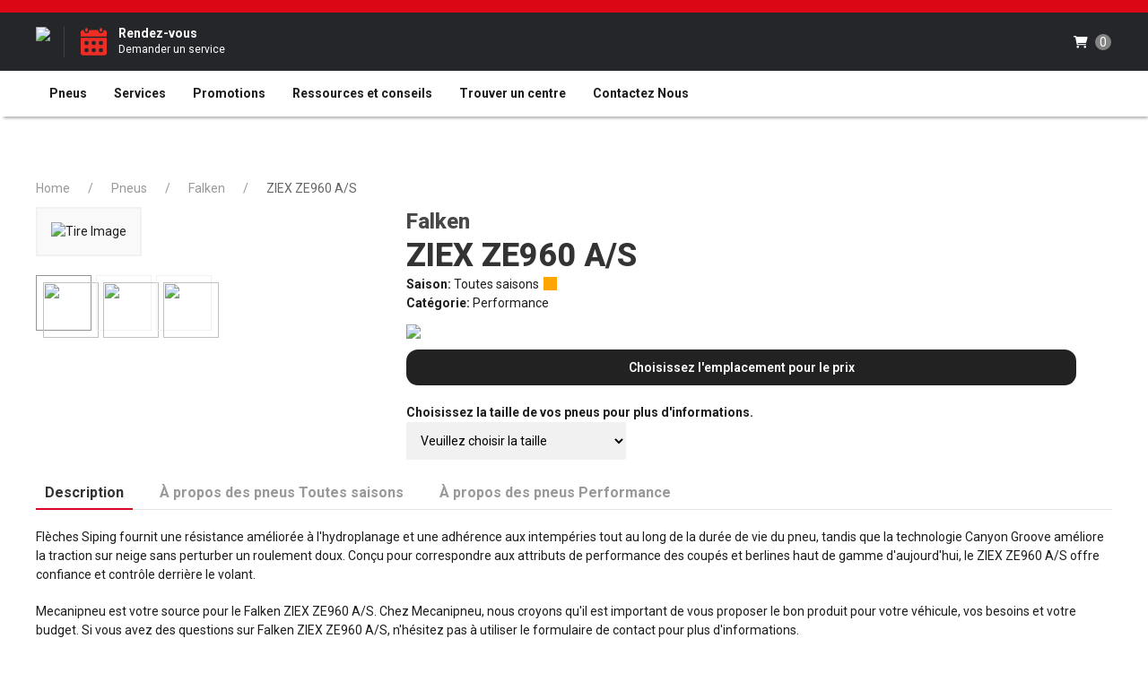

--- FILE ---
content_type: text/html; charset=UTF-8
request_url: https://mecanipneu.com/pneus/falken/ziexze960as/
body_size: 23774
content:
<!DOCTYPE html>
<!--[if IE 6]>
<html id="ie6" lang="fr-ca">
<![endif]-->
<!--[if IE 7]>
<html id="ie7" lang="fr-ca">
<![endif]-->
<!--[if IE 8]>
<html id="ie8" lang="fr-ca">
<![endif]-->
<!--[if !(IE 6) | !(IE 7) | !(IE 8)  ]><!-->
<html lang="fr-ca">
<!--<![endif]-->
	<head>

		<meta name="viewport" content="width=device-width, initial-scale=1.0">

				
		
	<meta name="robots" content="index">

		<title>Falken ZIEX ZE960 A/S - Mecanipneu</title>
		<meta name="description" content="Achetez le pneu Falken ZIEX ZE960 A/S et demandez l'installation à Mecanipneu.">




	

	<link rel="canonical" href="https://mecanipneu.com/pneus/falken/ziexze960as/">
		<!---list self--->
		<link rel="alternate" href="https://mecanipneu.com/pneus/falken/ziexze960as/" hreflang="fr-ca" /> 

				
		<!---list xdefault--->
		<link rel="x-default" href="https://mecanipneu.com/pneus/falken/ziexze960as/" hreflang="fr-ca" /> 




<!-- Local schema for  -->

<script type="application/ld+json">
{
  "@context": "http://schema.org",
  "@type": "Organization",
  "name": "",
  "description": "",
  "url": "https://mecanipneu.com",
  "logo": "https://media.auto1cloud.com/uploads/st-1722361469-ofn-cw1680656564mp-logo.webp",
  
  "sameAs": [
	  	  	  	  	  	],

  "contactPoint": {
    "@type": "ContactPoint",
    "telephone": "",
    "contactType": "customer service",
    "areaServed": ""
  },
  "address": {
    "@type": "PostalAddress",
    "streetAddress": "",
    "addressLocality": "",
    "addressRegion": "",
    "postalCode": "",
    "addressCountry": ""
  }
}
</script>


<script type="application/ld+json">
{
    "@context": "http://schema.org",
    "@type": "BreadcrumbList",
    "itemListElement": [
    {
        "@type": "ListItem",
        "position": 1,
        "name": "Home",
        "item": "https://mecanipneu.com//"
    },
    {
        "@type": "ListItem",
        "position": 2,
        "name": "Pneus",
        "item": "https://mecanipneu.com/pneus"
    },
    {
        "@type": "ListItem",
        "position": 3,
        "name": "Falken",
        "item": "https://mecanipneu.com/pneus/falken"
    },
    {
        "@type": "ListItem",
        "position": 4,
        "name": "ZIEX ZE960 A/S"
    }
]}
</script>
<!-- Facebook and general Open Graph image -->
<meta property="og:image" content="https://media.auto1cloud.com/uploads/st-1706461779-ft-tireimage.webp">

<!-- Twitter share image -->
<meta name="twitter:image" content="https://media.auto1cloud.com/uploads/st-1706461779-ft-tireimage.webp">

<!-- General sharing image for other platforms -->
<link rel="image_src" href="https://media.auto1cloud.com/uploads/st-1706461779-ft-tireimage.webp">
		<link rel="icon" type="image/x-icon" href="https://mecanipneu.com/favicon.ico">

		<link rel="stylesheet" href="https://cdnjs.cloudflare.com/ajax/libs/font-awesome/6.0.0-beta3/css/all.min.css">

		<!-- jquery -->
		<script src="https://ajax.googleapis.com/ajax/libs/jquery/3.4.1/jquery.min.js"></script>

		<!-- UIkit CSS -->
		<link rel="stylesheet" href="https://cdn.jsdelivr.net/npm/uikit@3.2.6/dist/css/uikit.min.css" />
		<!-- UIkit JS -->
		<script src="https://cdn.jsdelivr.net/npm/uikit@3.2.6/dist/js/uikit.min.js"></script>
		<script src="https://cdn.jsdelivr.net/npm/uikit@3.2.6/dist/js/uikit-icons.min.js"></script>
		<!--jquery ui -->


		<!-- vue -->
		<script src="https://cdn.jsdelivr.net/npm/vue@2.6.11"></script>


		<script src="https://cdnjs.cloudflare.com/ajax/libs/axios/0.19.2/axios.min.js"></script>
		<!--vuew filters -->
		<script src="https://cdn.jsdelivr.net/npm/vue2-filters/dist/vue2-filters.min.js"></script>
		<script src="https://cdnjs.cloudflare.com/ajax/libs/lodash.js/4.17.15/lodash.min.js"></script>
	

		<script src="https://sitecdn.auto1cloud.com/shared/shared-theme/assets/js/js-functions.js"></script>
		<script src="https://sitecdn.auto1cloud.com/shared/shared-theme/assets/js/scripts.js"></script>

		<script src="https://secure1.auto1cloud.com/assets/ngyn-mobile-format/ngyn-mobile-format.js"></script>
		
		
		<link rel="preconnect" href="https://fonts.googleapis.com">
		<link rel="preconnect" href="https://fonts.gstatic.com" crossorigin>
		<link href="https://fonts.googleapis.com/css2?family=Inter:ital,opsz,wght@0,14..32,100..900;1,14..32,100..900&family=Roboto:ital,wght@0,100..900;1,100..900&display=swap" rel="stylesheet">

		

		<script>


			const the_company_name='Mecanipneu';

			///site lang or sf lang?
			const the_site_lang = "FR";

			const the_site_url='https://mecanipneu.com';
			const dealer_name='ZIEX ZE960 A/S';
			const the_dealer_id='';

			const a1c_loc_id='';
			const a1c_us_uuid='44091f3e-61a3-441d-9c6c-7ff6c35cccf5';

		</script>



				


		<style>
			:root {
				--primary-color: #db081f; /* Define the primary color */
			}
		</style>

		<style>

		.dropdown-a{

			color: red;
			width: 100%!important;
			-webkit-box-sizing: border-box; 
			-moz-box-sizing: border-box;   
			box-sizing: border-box;

		}

		</style>

		
		<link rel="stylesheet" href="https://sitecdn.auto1cloud.com/shared/shared-theme/assets/css/main-style.css?v=9.1">
		
		<link rel="stylesheet" href="https://sitecdn.auto1cloud.com/shared/shared-theme/assets/css/menu/standard-menu-style.css?v=5.2">
		<link rel="stylesheet" href="https://sitecdn.auto1cloud.com/shared/shared-theme/assets/css/tire-page.css?v=3.1">
		<link rel="stylesheet" href="https://sitecdn.auto1cloud.com/shared/shared-theme/assets/css/homepage.css?v=5">
			
		<!--selector app-->
		<link rel="stylesheet" href="https://secure1.auto1cloud.com/apps/tire-selector-embedded/assets/style.css?rand=5">


		<link rel="stylesheet" 
		href="https://sitecdn.auto1cloud.com/shared/shared-theme/customizations/theme/mecanipneu-style.css?v=7.2">


		


		<link rel="stylesheet" href="https://sitecdn.auto1cloud.com/shared/shared-theme/assets/css/main-style-queries.css?v=5.1">


		
		

			

		<!-- Google tag (gtag.js) -->
<script async src="https://www.googletagmanager.com/gtag/js?id=G-0RYJWKG65K"></script>
<script>
  window.dataLayer = window.dataLayer || [];
  function gtag(){dataLayer.push(arguments);}
  gtag('js', new Date());

  gtag('config', 'G-0RYJWKG65K');
</script>


<script type="text/javascript" src="https://api.byscuit.com/data/client/1ADD033C-4DA3-46CA-AFCA-6F3BE704C2EA/script/script.js" id="byscuit-token-js"></script>
		
		<!--must pass in your own a1c us session id as a1c_us_uuid-->
			
		<!--- the events -->
		<script src="https://sitecdn.auto1cloud.com/shared/shared-theme/assets/js/a1c-events.js?v=9261"></script>

		<script> 

	const anl_is_ecomm=false;
	const anl_price_rule=false;
	const category_4=false;




function anl_master_track_event(obj){

	for (let key in obj) {
		if (obj[key] === "" || obj[key] === false) {
		    obj[key] = null;
		}
	}


	var event=obj.event; ///get the evetn


	if (event){
		console.log("event logged: "+ obj.event);
		console.log(obj);
	}



	window.dataLayer = window.dataLayer || [] 
	window.dataLayer.push(obj); 



}


function encrypt_psnl_info(str){
    return str;
}


////script open with some constantlys
const anl_site_lang='';


/// E#1
function anl_1_page_view(pageCategory,pageLanguage,hostname,pageTitle,centerName,centerRegion,centerCity,centerID,userID){

	var cur_url=window.location.href;

	var obj = {
		'event': 'pageview',
		'eventCategory': 'Page',

		'pageCategory': pageCategory,
		'pageLanguage': pageLanguage,
		'hostname': hostname,
		'pageTitle': pageTitle || document.title,
		'page_location': window.location.href,
		'page_path': window.location.pathname,
		'pageURL': cur_url, // optional – could remove if redundant

		'centerName': centerName,
		'centerRegion': centerRegion,
		'centerCity': centerCity,
		'centerID': centerID,
		'userID': userID
	};

	anl_master_track_event(obj);

}



/// E#2
function anl_2_phone_track(phone_number){

	var stripped_number = phone_number.replace(/\D/g, '');
	var obj={
		'event': 'phone_number_click',
		'eventCategory': 'Lead',

		'phoneNumber': encrypt_psnl_info(stripped_number)
	};

	anl_master_track_event(obj);
}



/// E#3
function anl_3_appointment_form(formStep,userEmail,userPhone,vehicleYear,vehicleMake,vehicleModel,vehicleTrim,requestedService){

	var obj={

		'event': 'appointment_form',
		'eventCategory': 'Lead',

		'formStep': formStep,
		'userEmail':encrypt_psnl_info(userEmail),
		'userPhone': encrypt_psnl_info(userPhone),
		'vehicleYear':vehicleYear,
		'vehicleMake': vehicleMake,
		'vehicleModel': vehicleModel,
		'vehicleTrim': vehicleTrim,
		'requestedService':requestedService

	};

	anl_master_track_event(obj);

}



/// E#4
function anl_4_appointment_form_submit(userEmail,userPhone,vehicleYear,vehicleMake,vehicleModel,vehicleTrim,requestedService){

	var obj={
		
		'event': 'appointment_form_submit',
		'eventCategory': 'Lead',

		'formStep' : 'Success',

		'userEmail': encrypt_psnl_info(userEmail),
		'userPhone': encrypt_psnl_info(userPhone),
		'vehicleYear':vehicleYear,
		'vehicleMake': vehicleMake,
		'vehicleModel': vehicleModel,
		'vehicleTrim': vehicleTrim,
		'requestedService':requestedService,

	};

	anl_master_track_event(obj);

}



/// E#5
function anl_5_contact_form_submit(email,phone_number){

	console.log("should be firing ");

	var obj={
		'event': 'contact_form_submit',
		'eventCategory': 'Lead',

		'userEmail': encrypt_psnl_info(email),
		'userPhone':  encrypt_psnl_info(phone_number),
	};

	anl_master_track_event(obj);

} 





/// E#6
function anl_6_tire_selector(){


	var urlParams = new URLSearchParams(window.location.search);


	///get the item list id so we can only ire this once
	var itemListID=selector_app.list_id; ///cross reference to the VUE app

	///did this firt
	var fired=getCookie(itemListID);
	if (!fired){
		setCookie(itemListID, '1', 365);
	}else{
		console.log("do not fire anl_6_tire_selector twice");
		return;
	}


	var searchType = urlParams.get('search');
    var vehicleYear = urlParams.get('yr');
    var vehicleMake = urlParams.get('make');
    var vehicleModel = urlParams.get('model');
    var vehicleTrim = urlParams.get('trim');
    var tireSize = urlParams.get('size');



	var obj={
		'event': 'tire_selector',
		'eventCategory': 'Ecommerce',
		'searchType': searchType,
		'tireSize':tireSize
	};

	if (searchType=='vehicle'){
		obj.vehicleYear=vehicleYear;
		obj.vehicleMake=vehicleMake;
		obj.vehicleModel=vehicleModel;
		obj.vehicleTrim=vehicleTrim;
	}


	anl_master_track_event(obj);

}



/// E#9
function anl_7_view_item_list(results){

	///get the item list id
	var itemListID=selector_app.list_id; ///cross reference to the VUE app



	var urlParams = new URLSearchParams(window.location.search);

	///in the header
	///const the_company_name='Mecanipneu';
	var affiliation=the_company_name;

	var itemListName='tire_results_list-'+category_4; ///list name what is this?


	///build an array for items
	var items=[];
	for (let key in results) { ///loop through each item

			var item_info=results[key];

			var itemID=item_info.part_number;
			var item_name=item_info.model;

			var item_brand=item_info.tire_brand_info.slug;

			var category='Tires';
			var category2=item_info.tire_category_info.unique_name; ////category of the tires
			var category3=item_info.season_info.season_name; ///weather

			var variant=item_info.description;
			

			var price=parseFloat(item_info.retail_price);

			var quantity=parseFloat(4);
			var discount=parseFloat(0);

			var value=parseFloat(item_info.retail_price*quantity);

			var item_obj={

				'item_id': itemID,
				'item_name': item_name,
				'affiliation':affiliation,

				'discount': discount,
				'item_brand': item_brand,

				'item_category': category,
				'item_category2':category2,
				'item_category3':category3,
				'item_category4': category_4,

				/*
				'item_list_id':itemListID,
				'item_list_name':itemListName,
				*/

				'item_variant': variant,
				'price': price,
				'quantity': quantity,
				
				'currency': 'CAD',
				'value':value,

			};


			items.push(item_obj);

	}///loop trhough each result


	var obj={
		'event': 'view_item_list',
		'eventCategory': 'Ecommerce',

		'item_list_id': itemListID,
		'item_list_name': itemListName,
		'items': items, ///PASS IT HERE
	};

	anl_master_track_event(obj);

}



/// E#8
function anl_8_select_item(){

	var urlParams = new URLSearchParams(window.location.search);

	///get list_id from the url
	var itemListID=urlParams.get('list_id');

	var item_info=app_tire_info.part_requested;

	var value=parseFloat(item_info.retail_price*app_tire_info.qty1);

	var itemID=item_info.part_number;
	var item_name=item_info.model;

	///in the header
	///const the_company_name='Mecanipneu';
	var affiliation=the_company_name;

	var item_brand=item_info.tire_brand_info.slug;

	var category='Tires';
	var category2=item_info.tire_category_info.unique_name; ////category of the tires
	var category3=item_info.season_info.season_name; ///weather


	

	var variant=item_info.description;
	var price=parseFloat(item_info.retail_price);

	var quantity=parseFloat(app_tire_info.qty1);

	var itemListName='tire_results_list-'+category_4; ///list name what is this?
	var discount=parseFloat(0);



	///what is view_item_list?
	var obj={
		'event': 'select_item',
		'eventCategory': 'Ecommerce',

		'item_list_id':itemListID,
		'item_list_name':itemListName,

		'currency': 'CAD',
		'value':value,

		'items':[
			{
				'item_id': itemID,
				'item_name': item_name,
				'affiliation':affiliation,
				'discount': discount,
				'item_brand': item_brand,

				'item_category': category,
				'item_category2':category2,
				'item_category3':category3,
				'item_category4': category_4,

				'item_list_id':itemListID,
				'item_list_name':itemListName,
				'item_variant': variant,
				'price': price,
				'quantity': quantity,
				
				'currency': 'CAD',
				'value':value,
			}
		]

	};


	anl_master_track_event(obj);


}



/// E#9
function anl_9_view_item() {
    var urlParams = new URLSearchParams(window.location.search);
    var path = window.location.pathname;
    var parts = path.split('/');
    var brand = parts[parts.length - 2];

    var item_info = app_tire_info.part_requested || {};

    var value = item_info.retail_price && app_tire_info.qty1 ? parseFloat(item_info.retail_price * app_tire_info.qty1) : null;

    var itemID = item_info.part_number || null;
    var item_name = item_info.model || null;

    // const the_company_name='Mecanipneu';
    var affiliation = the_company_name || '';

    var item_brand = parts[2] || '';
    var category = 'Tires';
    var category2 = parts[3] || '';

    var category3 = item_info.season_info ? item_info.season_info.season_name : 'no_size_selected'; ///weather

    ///get list_id from the url
    var itemListID = urlParams.get('list_id');


    var variant = item_info.description || 'not_specified';

    var price = item_info.retail_price ? parseFloat(item_info.retail_price) : null;
    var quantity = app_tire_info.qty1 ? parseFloat(app_tire_info.qty1) : null;
    var itemListName = 'tire_results_list-'+category_4; ///list name what is this?
    var discount = parseFloat(0);

    var obj = {
        'event': 'view_item',
        'eventCategory': 'Ecommerce',
        'currency': 'CAD',
        'value': value,
        'item_list_id': itemListID,
        'item_list_name': itemListName,
        'currency': 'CAD',
        'value': value,
        'items': [{
            'item_id': itemID,
            'item_name': 'ZIEX ZE960 A/S',
            'affiliation': affiliation,
            'discount': discount,
            'item_brand': item_brand,
            'item_category': category,
            'item_category2': category2,
            'item_category3': category3,
            'item_category4': category_4,
            'item_list_id': itemListID,
            'item_list_name': itemListName,
            'item_variant': variant,
            'price': price,
            'quantity': quantity,
            'currency': 'CAD',
            'value': value,
        }]
    };

    anl_master_track_event(obj);
}







/// E#10
function anl_10_add_to_cart(cart_obj){


	var urlParams = new URLSearchParams(window.location.search);

	var item_info=cart_obj.item_info;

	var value=parseFloat(item_info.retail_price*item_info.qty);

	var itemID=item_info.part_number;
	var item_name=item_info.model;

	///in the header
	///const the_company_name='Mecanipneu';
	var affiliation=the_company_name;

	var item_brand=item_info.tire_brand_info.slug;

	var category='Tires';
	var category2=item_info.tire_category_info.unique_name; ////category of the tires
	var category3=item_info.season_info.season_name; ///weather


	///get list_id from the url
	var itemListID=urlParams.get('list_id'); ///when added to cart this is usually in the URL


	var itemListName='tire_results_list-'+category_4; ///list name what is this?


	var variant=item_info.description;
	var price=parseFloat(item_info.retail_price);
	var quantity=parseFloat(item_info.qty);

	var discount=parseFloat(0);

	var obj={
		'event': 'add_to_cart',
		'eventCategory': 'Ecommerce',

		
		'item_list_id':itemListID,
		'item_list_name':itemListName,

		'currency': 'CAD',
		'value':value,

		'items':[

			{
				'item_id': itemID,
				'item_name': item_name,
				'affiliation':affiliation,
				'discount': discount,
				'item_brand': item_brand,

				'item_category': category,
				'item_category2':category2,
				'item_category3':category3,
				'item_category4': category_4,

				'item_list_id':itemListID,
				'item_list_name':itemListName,
				'item_variant': variant,
				'price': price,
				'quantity': quantity,
				
				'currency': 'CAD',
				'value':value,
			}


		]	

	};

	anl_master_track_event(obj);

} 


function anl_10_add_to_cart_RQ(){


	var urlParams = new URLSearchParams(window.location.search);

    ///get list_id from the url
    var itemListID = urlParams.get('list_id');
    var itemListName='tire_results_list-'+category_4; ///list name what is this?



    var item_info=app_tire_info.part_requested;

	var value=parseFloat(item_info.retail_price*app_tire_info.qty1);

	var itemID=item_info.part_number;
	var item_name=item_info.model;

	///in the header
	///const the_company_name='Mecanipneu';
	var affiliation=the_company_name;

	var item_brand=item_info.tire_brand_info.slug;

	var category='Tires';
	var category2=item_info.tire_category_info.unique_name; ////category of the tires
	var category3=item_info.season_info.season_name; ///weather


	

	var variant=item_info.description;
	var price=parseFloat(item_info.retail_price);

	var quantity=parseFloat(app_tire_info.qty1);

	var itemListName='tire_results_list-'+category_4; ///list name what is this?
	var discount=parseFloat(0);



	///did this firt
	var fired_track_id=itemListID+'-'+itemID;
	var fired=getCookie(fired_track_id);
	if (!fired){
		setCookie(fired_track_id, '1', 365);
	}else{
		console.log("do not fire anl_10_add_to_cart twice");
		return;
	}



	var obj={
		'event': 'add_to_cart',
		'eventCategory': 'Ecommerce',

		
		'item_list_id':itemListID,
		'item_list_name':itemListName,

		'currency': 'CAD',
		'value':value,

		'items':[

			{
				'item_id': itemID,
				'item_name': item_name,
				'affiliation':affiliation,
				'discount': discount,
				'item_brand': item_brand,

				'item_category': category,
				'item_category2':category2,
				'item_category3':category3,
				'item_category4': category_4,

				'item_list_id':itemListID,
				'item_list_name':itemListName,
				'item_variant': variant,
				'price': price,
				'quantity': quantity,
				
				'currency': 'CAD',
				'value':value,
			}


		]	

	};

	anl_master_track_event(obj);

} 



///E#11
function anl_11_begin_checkout(){

	//look into the staggered
	var item_info=app_checkout.checkout_info.parts[0];
	//look into the staggered


	var transaction_id=app_checkout.checkout_info.ID;

	var currency='CAD';

	var value=parseFloat(item_info.qty*item_info.price_per_tire);

	var itemID=item_info.part_number;	
	var item_name=item_info.part_info.model;

	var affiliation=the_company_name;

	

	var item_brand=item_info.part_info.tire_info.brand;

	var category='Tires';
	var category2=false; ////category of the tires
	var category3=false; ///weather

	///if a season/weather exists
	if (item_info.part_info.tire_info.category_id){
		var category2=item_info.part_info.tire_info.category_info.unique_name;
	}

	///if a season/weather exists
	if (item_info.part_info.tire_info.season_id){
		var category3=item_info.part_info.tire_info.season_info.season_name;
	}


	var itemListID=false;
	if (app_checkout.checkout_info.item_list_id){
		var itemListID=app_checkout.checkout_info.item_list_id;
	}


	var itemListName='tire_results_list-'+category_4; ///list name what is this?

	var variant=item_info.part_info.description;
	
	var quantity=parseFloat(item_info.qty);
	var price=parseFloat(item_info.price_per_tire);
	var discount=parseFloat(0);

	var obj={
		'event': 'begin_checkout',
		'eventCategory': 'Ecommerce',

		'transaction_id': transaction_id,

		'item_list_id':itemListID,
		'item_list_name':itemListName,

		'currency': 'CAD',
		'value':value,

		'items':[

			{
				'item_id': itemID,
				'item_name': item_name,
				'affiliation':affiliation,
				'discount': discount,
				'item_brand': item_brand,

				'item_category': category,
				'item_category2':category2,
				'item_category3':category3,
				'item_category4': category_4,

				'item_list_id':itemListID,
				'item_list_name':itemListName,
				'item_variant': variant,
				'price': price,
				'quantity': quantity,
				
				'currency': 'CAD',
				'value':value,
			}

		]	


	};


	anl_master_track_event(obj);
	
} 




///E#11B-  I used _2 to 
function anl_11_b_checkout_process(step_name){


	var checkout_info=app_checkout.checkout_info;


	var transaction_id=app_checkout.checkout_info.ID;


	var item_info=checkout_info.parts[0];
	//look into the staggered 

	var currency='CAD';

	var product_price_total=parseFloat(item_info.qty*item_info.price_per_tire);

	var part_number=item_info.part_number;	
	var item_name=item_info.part_info.model;

	var affiliation=the_company_name;
	var item_brand=item_info.part_info.tire_info.brand;
	var item_variant=item_info.part_info.description;


	var user_email=null;
	var user_phone=null;

	if (checkout_info.customer_info){
		
		var user_email=checkout_info.customer_info.user_email;
		var user_phone=checkout_info.customer_info.mobile;

	}

	var obj={

		'event': 'checkout_process',
		'eventCategory': 'Ecommerce',
		
		'transaction_id': transaction_id,

		'checkoutStep': step_name,
		'checkoutScenario': category_4,

		'userEmail': encrypt_psnl_info(user_email),
		'userPhone': encrypt_psnl_info(user_phone),

		'productID': part_number,
		'productName': item_name,
		'productBrand': item_brand,
		'productPrice': product_price_total,
		'productVariant': item_variant
				
	};


	anl_master_track_event(obj);
	
} 




///E#12
function anl_12_purchase(){

	///tirggered in checkout out success of payment inside the vue app

	//look into the staggered
	var item_info=app_checkout.checkout_info.parts[0];
	//look into the staggered


	var transaction_id=app_checkout.checkout_info.ID;

	var currency='CAD';
	var value=parseFloat(item_info.qty*item_info.price_per_tire);

	var itemID=item_info.part_number;	
	var item_name=item_info.part_info.model;

	var affiliation=the_company_name;

	var item_brand=item_info.part_info.tire_info.brand;

	var category='Tires';
	var category2=false; ////category of the tires
	var category3=false; ///weather

	///if a season/weather exists
	if (item_info.part_info.tire_info.category_id){
		var category2=item_info.part_info.tire_info.category_info.unique_name;
	}

	///if a season/weather exists
	if (item_info.part_info.tire_info.season_id){
		var category3=item_info.part_info.tire_info.season_info.season_name;
	}

	
	var itemListID=false;
	if (app_checkout.checkout_info.item_list_id){
		var itemListID=app_checkout.checkout_info.item_list_id;
	}


	var itemListName='tire_results_list-'+category_4;

	var variant=item_info.part_info.description;
	
	var quantity=parseFloat(item_info.qty);
	var price=parseFloat(item_info.price_per_tire);

	var discount=parseFloat(0);


	var obj={
		'event': 'purchase',
		'eventCategory': 'Ecommerce',

		'transaction_id': transaction_id,

		'item_list_id':itemListID,
		'item_list_name':itemListName,

		'currency': 'CAD',
		'value':value,

		'items':[

			{
				'item_id': itemID,
				'item_name': item_name,
				'affiliation':affiliation,
				'discount': discount,
				'item_brand': item_brand,

				'item_category': category,
				'item_category2':category2,
				'item_category3':category3,
				'item_category4': category_4,

				'item_list_id':itemListID,
				'item_list_name':itemListName,
				'item_variant': variant,
				'price': price,
				'quantity': quantity,
				
				'currency': 'CAD',
				'value':value,
			}

		]	

	};

	anl_master_track_event(obj);
	
} 




///E#13
function anl_13_login(userID,userEmail,userPhone){

	var obj={
		'event': 'login',
		'eventCategory': 'Ecommerce',

		'userID':userID,
		'userEmail':encrypt_psnl_info(userEmail),
		'userPhone':encrypt_psnl_info(userPhone),

	};

	anl_master_track_event(obj);

} 




///E#14
function anl_14_sign_up(userID,userEmail,userPhone){

	var obj={
		'event': 'sign_up',
		'eventCategory': 'Ecommerce',

		'userID':userID,
		'userEmail': encrypt_psnl_info(userEmail),
		'userPhone': encrypt_psnl_info(userPhone),

	};

	anl_master_track_event(obj);

} 


///E#15
function anl_15_save_quote(quoteNumber,quoteValue){

	var obj={

		'event': 'save_quote',
		'eventCategory': 'Quote',
		
		'quoteNumber':quoteNumber,
		'quoteValue':parseFloat(quoteValue)

	};

	anl_master_track_event(obj);


}///E15



///E#16
function anl_16_newsletter_sign_up(){

	var obj={
		'event': 'newsletter_sign_up',
		'eventCategory': 'Newsletter',
	};

	anl_master_track_event(obj);

} 



///E#17
function anl_17_view_center_details(){

	var obj={
		'event': 'view_center_details',
		'eventCategory': 'Dealers',
	};

	anl_master_track_event(obj);

} 


///E#18
function anl_18_get_directions(){

	var obj={
		'event': 'get_directions',
		'eventCategory': 'Dealers',
	};

	anl_master_track_event(obj);

} 


///E#19
function anl_19_search_center(){

	var obj={
		'event': 'search_center',
		'eventCategory': 'Dealers',
	};

	anl_master_track_event(obj);

} 




///E#20
function anl_20_select_store(centerID,centerName,centerCity,centerRegion){
	
	var obj={
		'event': 'select_center',
		'eventCategory': 'Dealers',

		'centerID': centerID,
		'centerName': centerName,
		'centerCity': centerCity,
		'centerRegion': centerRegion

	};
	anl_master_track_event(obj);
} 



///E#21
function anl_21_change_center(){
	
	var obj={
		'event': 'change_center',
		'eventCategory': 'Dealers',
	};
	anl_master_track_event(obj);

} 



function anl_22_rfq(value_per_tire){


	var quoteNumber = 'quote-' + Math.floor(Math.random() * (939389 - 99 + 1) + 99);
	var quoteValue = value_per_tire*4;

	
	var obj={
		'quoteNumber' : quoteNumber,
		'quoteValue' : quoteValue,
		'event' : 'quote_submission', 
		'eventCategory' : 'Quote'
	};

	anl_master_track_event(obj);


}




function anl_23_promo_cta_phone(){

	var obj={
		'event': 'promo_cta_phne',
		'eventCategory': 'Quote',
	};

	anl_master_track_event(obj);

}


function anl_24_promo_cta_start_estimate(){

	var obj={
		'event': 'promo_cta_start_estimate',
		'eventCategory': 'Quote',
	};

	anl_master_track_event(obj);

}


function anl_25_promo_cta_start_estimate(){

	var obj={
		'event': 'promo_cta_submit_estimate',
		'eventCategory': 'Quote',
	};

	anl_master_track_event(obj);

}


///script open
</script> <script>

///E#1
$(document).ready(function() {

	var currentUrl = window.location.href;

	///sould be homepage, search results, product detail page

	var pageCategory='uncategorized';
	
	///cases
	if (currentUrl.includes("/shop-tires") || currentUrl.includes("/magasiner-des-pneus")) {
		var pageCategory='search_results';
	}

			var pageCategory='product_detail_page';
		
	

	var pageLanguage='FR';
	var hostname='https://mecanipneu.com';
	var pageTitle='ZIEX ZE960 A/S';


	///then if we have center info 
	var centerName=false;
	var centerRegion=false;
	var centerCity=false;
	var centerID=false;

	
	///always make it false for now
	var userID=false;

	anl_1_page_view(pageCategory,pageLanguage,hostname,pageTitle,centerName,centerRegion,centerCity,centerID,userID);


});



/// E#3
function trigger_anl_3_appointment_form(step){

	var formStep=step;
	var userEmail=appointment_app.email;
	var userPhone=appointment_app.phone;
	var vehicleYear=appointment_app.year;
	var vehicleMake=appointment_app.make;
	var vehicleModel=appointment_app.model;

	if ($("#appointment_trim option:selected").val()){
		var vehicleTrim=$("#appointment_trim option:selected").text();
	}else{
		var vehicleTrim=false;
	}

	var requestedService=$("#requested_service option:selected").text();

	anl_3_appointment_form(formStep,userEmail,userPhone,vehicleYear,vehicleMake,vehicleModel,vehicleTrim,requestedService);

}

$(document).ready(function() {
	var currentUrl = window.location.href;
	if (currentUrl.includes("/request-appointment") || currentUrl.includes("/demander-un-rendez-vous")) {
		trigger_anl_3_appointment_form(1);
	} ///if current url
});




/// E#4
function trigger_anl_4_appointment_form_submit(){

	/*
		triggered in the APPOINTMENT app JS
	*/

	var userEmail=appointment_app.email;
	var userPhone=appointment_app.phone;
	var vehicleYear=appointment_app.year;
	var vehicleMake=appointment_app.make;
	var vehicleModel=appointment_app.model;

	if ($("#appointment_trim option:selected").val()){
		var vehicleTrim=$("#appointment_trim option:selected").text();
	}else{
		var vehicleTrim=false;
	}

	var requestedService=$("#requested_service option:selected").text();
	anl_4_appointment_form_submit(userEmail,userPhone,vehicleYear,vehicleMake,vehicleModel,vehicleTrim,requestedService);

}



///#E#9




///#E#9

	$(document).ready(function() {
	    anl_9_view_item();
	});





///E#11
$(document).ready(function() {
    var currentUrl = window.location.href;
    if (currentUrl.includes("/checkout")) {
        // Parse the URL parameters
        const urlParams = new URLSearchParams(window.location.search);
        const pgParam = urlParams.get('pg');

        // Check if 'pg' parameter is not set
        if (!pgParam) {
            setTimeout(function() {
                console.log("checkout begin");
                anl_11_begin_checkout(); 
            }, 1000); // wait 1.5 seconds for the api to be triggered
        }


    }
});



///E#11_2 checkout process
$(document).ready(function() {
    var currentUrl = window.location.href;
    if (currentUrl.includes("/checkout")) {

        // Parse the URL parameters
        const urlParams = new URLSearchParams(window.location.search);
        var pgParam = urlParams.get('pg');

        if (!pgParam) {
            pgParam='login_signup';
        }

        setTimeout(function() {
            anl_11_b_checkout_process(pgParam);
        }, 1000); // wait 1.5 seconds for the api to be triggered

        


    }
});









///E#17
$(document).ready(function() {
    var currentUrl = window.location.href;
    if (currentUrl.includes("/a-propos-de-nous") || currentUrl.includes("/about-us")) {
        anl_17_view_center_details();
    }
});

	

///E#10 Request quote
$(document).ready(function() {
    var currentUrl = window.location.href;
    if (currentUrl.includes("trigger_request_quote") && currentUrl.includes("checkout_uuid")) {
        anl_10_add_to_cart_RQ();
    }
});


</script>


	</head>



	<body class="body-site  body-36407 body-ziexze960as">

		

		
		
		
<div id="menu-app">
	<div class="menu23" id="menu">
		<div class="menu-area">

			<div class="top-bar bar123">

				<div class="uk-container">
					<div uk-grid>

						<div class="uk-width-expand uk-text-center callout">
													</div><!---auto-->


						<div class="uk-width-expand uk-text-right more-links uk-visible@s uk-hidden">

							<div class="other-links uk-visible@s" style="display: inline-block; margin-right: 15px;">
															</div><!--other links-->
							
														
						</div><!--expand-->

					</div><!--grid close-->

					
				</div><!--container-->
			</div> <!--top bar-->


			<!-----DESKTOP-->
			<div class="mid-div mid-div-desktop uk-visible@s">
				<div class="uk-container">
					<div uk-grid class="uk-grid-collapse">
						<div class="uk-width-auto">
							<a href="https://mecanipneu.com">
								<img class="logo" src="https://media.auto1cloud.com/uploads/st-1722361469-ofn-cw1680656564mp-logo.webp">
							</a>
						</div><!--widht auto-->

						 

							<div class="uk-width-auto left-border-div cta-button">
								<a href="https://mecanipneu.com//demander-un-rendez-vous/">
									<div class="uk-grid uk-grid-collapse">
										<div class="uk-width-auto">
											<svg class="loc-svg" xmlns="http://www.w3.org/2000/svg" id="Layer_1" height="512" viewBox="0 0 48 48" width="512" data-name="Layer 1"><rect height="6" rx="2" width="4" x="11" y="3"/><rect height="6" rx="2" width="4" x="33" y="3"/><path d="m4 18v23c0 2.209 1.791 4 4 4h32c2.209 0 4-1.791 4-4v-23zm12 20c0 1.105-.895 2-2 2h-2c-1.105 0-2-.895-2-2v-2c0-1.105.895-2 2-2h2c1.105 0 2 .895 2 2zm0-11c0 1.105-.895 2-2 2h-2c-1.105 0-2-.895-2-2v-2c0-1.105.895-2 2-2h2c1.105 0 2 .895 2 2zm11 11c0 1.105-.895 2-2 2h-2c-1.105 0-2-.895-2-2v-2c0-1.105.895-2 2-2h2c1.105 0 2 .895 2 2zm0-11c0 1.105-.895 2-2 2h-2c-1.105 0-2-.895-2-2v-2c0-1.105.895-2 2-2h2c1.105 0 2 .895 2 2zm11 11c0 1.105-.895 2-2 2h-2c-1.105 0-2-.895-2-2v-2c0-1.105.895-2 2-2h2c1.105 0 2 .895 2 2zm0-11c0 1.105-.895 2-2 2h-2c-1.105 0-2-.895-2-2v-2c0-1.105.895-2 2-2h2c1.105 0 2 .895 2 2z"/><path d="m44 16v-6c0-2.209-1.791-4-4-4h-1v1c0 2.206-1.794 4-4 4s-4-1.794-4-4v-1h-14v1c0 2.206-1.794 4-4 4s-4-1.794-4-4v-1h-1c-2.209 0-4 1.791-4 4v6z"/></svg>
										</div><!--auto -->
										<div class="uk-width-auto uk-visible@m">
											<strong id="app-btn-menu-main-text"> Rendez-vous </strong><Br />
											<span id="app-btn-menu-sub-text">Demander un service</span>
										</div><!--auto-->
									</div><!--grid-->
								</a>
							</div><!--widht auto-->


							 

						<div class="uk-text-right cart-and-user-div uk-width-expand uk-visible@s">


								<span class="uk-visible@m">	
									
									&nbsp; &nbsp;
								</span>

							

								<a href="#/" uk-toggle="target: #offcanvas-cart">
									<i class="fa-solid fa-cart-shopping"></i>
									<div class="cart-item-num">0</div><!--cart item num-->
								</a><!--a close-->

								<span class="uk-visible@m">
									&nbsp; &nbsp;
									
								</span>

						</div><!--expand right-->

					</div><!--grid-->
				</div><!--container--->
			</div><!--mid div desktop-->

			<!-----DESKTOP-->
			<div class="mid-div mid-div-mobile uk-hidden@s">
				<div class="uk-container">
					<div uk-grid class="uk-grid-collapse">
						<div class="uk-width-expand">
							<a href="https://mecanipneu.com">
								<img class="logo" src="https://media.auto1cloud.com/uploads/st-1722361469-ofn-cw1680656564mp-logo.webp">
							</a>
						</div><!--widht auto-->

						
							<div class="uk-width-auto left-border-div cta-button">
								<a href="https://mecanipneu.com/demander-un-rendez-vous/">
									<div class="uk-grid uk-grid-collapse">
										<div class="uk-width-auto uk-text-center">
											<svg class="loc-svg" xmlns="http://www.w3.org/2000/svg" id="Layer_1" height="512" viewBox="0 0 48 48" width="512" data-name="Layer 1"><rect height="6" rx="2" width="4" x="11" y="3"/><rect height="6" rx="2" width="4" x="33" y="3"/><path d="m4 18v23c0 2.209 1.791 4 4 4h32c2.209 0 4-1.791 4-4v-23zm12 20c0 1.105-.895 2-2 2h-2c-1.105 0-2-.895-2-2v-2c0-1.105.895-2 2-2h2c1.105 0 2 .895 2 2zm0-11c0 1.105-.895 2-2 2h-2c-1.105 0-2-.895-2-2v-2c0-1.105.895-2 2-2h2c1.105 0 2 .895 2 2zm11 11c0 1.105-.895 2-2 2h-2c-1.105 0-2-.895-2-2v-2c0-1.105.895-2 2-2h2c1.105 0 2 .895 2 2zm0-11c0 1.105-.895 2-2 2h-2c-1.105 0-2-.895-2-2v-2c0-1.105.895-2 2-2h2c1.105 0 2 .895 2 2zm11 11c0 1.105-.895 2-2 2h-2c-1.105 0-2-.895-2-2v-2c0-1.105.895-2 2-2h2c1.105 0 2 .895 2 2zm0-11c0 1.105-.895 2-2 2h-2c-1.105 0-2-.895-2-2v-2c0-1.105.895-2 2-2h2c1.105 0 2 .895 2 2z"/><path d="m44 16v-6c0-2.209-1.791-4-4-4h-1v1c0 2.206-1.794 4-4 4s-4-1.794-4-4v-1h-14v1c0 2.206-1.794 4-4 4s-4-1.794-4-4v-1h-1c-2.209 0-4 1.791-4 4v6z"/></svg>
											
											<div class="mobile-cta-label">
												Rendez-vous											</div>

										</div><!--auto -->
									</div><!--grid-->
								</a>
							</div><!--widht auto-->


							
						<div class="uk-width-auto left-border-div cta-button">

								<a href="#/"  v-on:click="mobile_menu_open=!mobile_menu_open;">
									<div class="uk-grid uk-grid-collapse">
										<div class="uk-width-auto uk-text-center">

											<template v-if="!mobile_menu_open">
												<svg id="fi_8867520" enable-background="new 0 0 512 512" height="512" viewBox="0 0 512 512" width="512" xmlns="http://www.w3.org/2000/svg"><g><path d="m40.421 296.421c-22.289 0-40.421-18.132-40.421-40.421s18.132-40.421 40.421-40.421h431.158c22.289 0 40.421 18.132 40.421 40.421s-18.132 40.421-40.421 40.421z"></path><path d="m40.421 107.789c-22.289 0-40.421-18.131-40.421-40.421s18.132-40.421 40.421-40.421h431.158c22.289 0 40.421 18.132 40.421 40.421s-18.132 40.421-40.421 40.421z"></path><path d="m40.421 485.053c-22.289 0-40.421-18.132-40.421-40.421s18.132-40.421 40.421-40.421h431.158c22.289 0 40.421 18.132 40.421 40.421s-18.132 40.421-40.421 40.421z"></path></g></svg>
											</template><!--mobile menu open-->

											<template v-if="mobile_menu_open">
												<svg id="fi_9403346" height="512" viewBox="0 0 48 48" width="512" xmlns="http://www.w3.org/2000/svg" data-name="Layer 1"><path d="m28.39 24 18.7-18.7a3.09 3.09 0 0 0 .91-2.2 3 3 0 0 0 -.91-2.19 3 3 0 0 0 -2.19-.91 3.09 3.09 0 0 0 -2.2.91l-18.7 18.7-18.7-18.7a3.09 3.09 0 0 0 -2.2-.91 3 3 0 0 0 -2.19.91 3 3 0 0 0 -.91 2.19 3.09 3.09 0 0 0 .91 2.2l18.7 18.7-18.7 18.7a3.09 3.09 0 0 0 -.91 2.2 3 3 0 0 0 .91 2.19 3 3 0 0 0 2.19.91 3.09 3.09 0 0 0 2.2-.91l18.7-18.7 18.7 18.7a3.09 3.09 0 0 0 2.2.91 3.11 3.11 0 0 0 3.1-3.1 3.09 3.09 0 0 0 -.91-2.2z"></path></svg>
											</template><!--mobile menu open-->

											<div class="mobile-cta-label">
												Menu											</div>

										</div><!--auto -->
									</div><!--grid-->
								</a><!--close-->
							</div><!--widht auto-->



					</div><!--grid-->

					
				</div><!--container--->
			</div><!--mid div MOBILE -->


				<div class="bottom-div">
					<div class="uk-container">

						<div class="uk-visible@s">
							<div class="uk-grid uk-grid-collapse menu-items">
								
								

	
	<div>

		<a 	
							href="https://mecanipneu.com/pneus"
					>
			Pneus					</a>

	</div>

	



	
	<div>

		<a 	
							href="https://mecanipneu.com/services"
					>
			Services					</a>

	</div>

	



	
	<div>

		<a 	
							href="https://mecanipneu.com/promotions"
					>
			Promotions					</a>

	</div>

	



	
	<div>

		<a 	
							href="https://mecanipneu.com/ressources"
					>
			Ressources et conseils					</a>

	</div>

	



	
	<div>

		<a 	
							href="https://mecanipneu.com/trouver-centre"
					>
			Trouver un centre					</a>

	</div>

	



	
	<div>

		<a 	
							href="https://mecanipneu.com/contactez-nous"
					>
			Contactez Nous					</a>

	</div>

	




							</div><!--grid-->
						</div><!--visible at small-->

					</div><!--container--->
				</div><!--bottom-div-->
			<!---the nav menu area bottom div--->

			<template v-if="mobile_menu_open">
				<div class="ext-mobile-menu">

					<a href="https://mecanipneu.com//demander-un-rendez-vous">
						<button class="uk-button uk-button-primary uk-button-large uk-width-1-1">DEMANDER RENDEZ-VOUS</button>
					</a>

					<div class="ext-mobile-items uk-margin-top">
						
							

<div class="main-items mitesm2" v-if="!mobile_menu_index">
            <a
                            href="https://mecanipneu.com/pneus"
                                >
            Pneus                    </a>
            <a
                            href="https://mecanipneu.com/services"
                                >
            Services                    </a>
            <a
                            href="https://mecanipneu.com/promotions"
                                >
            Promotions                    </a>
            <a
                            href="https://mecanipneu.com/ressources"
                                >
            Ressources et conseils                    </a>
            <a
                            href="https://mecanipneu.com/trouver-centre"
                                >
            Trouver un centre                    </a>
            <a
                            href="https://mecanipneu.com/contactez-nous"
                                >
            Contactez Nous                    </a>
    
                        <a onclick="js_set_php_session('LANG','EN');"
               href="https://mecanipneu.com/pneus/falken/ziexze960as/"> CA : EN </a>
                    </div><!--main items-->


    <div class="main-items" v-if="mobile_menu_index=='c0' ">
        <div class="uk-button uk-button-default uk-button-small"
             v-on:click=" mobile_menu_index=false ">
            < Menu principal        </div>

        <div>
                    </div>
    </div>
    <div class="main-items" v-if="mobile_menu_index=='c1' ">
        <div class="uk-button uk-button-default uk-button-small"
             v-on:click=" mobile_menu_index=false ">
            < Menu principal        </div>

        <div>
                    </div>
    </div>
    <div class="main-items" v-if="mobile_menu_index=='c2' ">
        <div class="uk-button uk-button-default uk-button-small"
             v-on:click=" mobile_menu_index=false ">
            < Menu principal        </div>

        <div>
                    </div>
    </div>
    <div class="main-items" v-if="mobile_menu_index=='c3' ">
        <div class="uk-button uk-button-default uk-button-small"
             v-on:click=" mobile_menu_index=false ">
            < Menu principal        </div>

        <div>
                    </div>
    </div>
    <div class="main-items" v-if="mobile_menu_index=='c4' ">
        <div class="uk-button uk-button-default uk-button-small"
             v-on:click=" mobile_menu_index=false ">
            < Menu principal        </div>

        <div>
                    </div>
    </div>
    <div class="main-items" v-if="mobile_menu_index=='c5' ">
        <div class="uk-button uk-button-default uk-button-small"
             v-on:click=" mobile_menu_index=false ">
            < Menu principal        </div>

        <div>
                    </div>
    </div>
    <div class="main-items" v-if="mobile_menu_index=='c6' ">
        <div class="uk-button uk-button-default uk-button-small"
             v-on:click=" mobile_menu_index=false ">
            < Menu principal        </div>

        <div>
                    </div>
    </div>


                            
			
					</div><!--extended mobile menu-->
				</div><!--extended mobile menu-->
			</template><!---mobile_menu_open-->


		</div><!--menu area-->
		
		
	</div><!--menu -->
</div><!--div menu close--->


<script>
var menu_app = new Vue({
  el: '#menu-app',
  data: {
    
    mobile_menu_open: false,
    mobile_menu_index: false,

  }
});


function handleResize() {
  if (window.innerWidth > 640) {
    menu_app.mobile_menu_open = false;
  }
}

window.addEventListener('resize', handleResize);


$(window).scroll(function (event) {
   scroll_class();
});

function scroll_class(){
	var scroll = $(window).scrollTop();
    if (scroll>125){
    	
    	$("#menu").addClass("scrolled-menu");
    	$(".page-content").addClass("scrolled-page-content");

    }else{
    	$("#menu").removeClass("scrolled-menu");
    	$(".page-content").removeClass("scrolled-page-content");
    }
}

</script>

		<div class="page-content"> <!--page content-->

			

	
<div id="tire-app">

	<div class="single-tire-page single-page-content page-padding">
		<div class="uk-container">

			
			<div class="uk-visible@s uk-margin-top">
				
<ul class="uk-breadcrumb uk-margin-small-bottom">
    <ul class="uk-breadcrumb breadcrumbs uk-margin-remove-bottom"><li><a href="https://mecanipneu.com/">Home</a></li><li><a href="https://mecanipneu.com/pneus/">Pneus</a></li><li><a href="https://mecanipneu.com/pneus/falken/">Falken</a></li><li><span>ZIEX ZE960 A/S</span></li></ul></ul>
			</div><!--visible at small-->


			<div uk-grid class="uk-margin-small-top">
				<div class="uk-width-1-3@m">
					
					

<div class="uk-text-left@s uk-text-center">

    <template v-for="image, key in images">
        <template v-if="selected_img == key">
            <div class="zoom-container tire-image-container">

                <img 
	                class="zoom-img tire-img clickable" 
	                :src="image" alt="Tire Image"
	                uk-toggle="target: #modal-view-tire"
                >

            </div>
        </template><!--temp if-->
    </template><!--template-->

    <br />

    <template v-for="image, key in images">
        <img :src="image" class="preview-thumbnail-tire" 
             v-on:click="selected_img = key"
             v-bind:class="{ 'selected-thumbnail': key == selected_img }">
    </template><!--template -->

</div>


<!-- This is the modal with the outside close button -->
<div id="modal-view-tire" uk-modal>
    <div class="uk-modal-dialog uk-modal-body uk-width-1-2@s uk-width-4-5 uk-text-center">

        <button class="uk-modal-close-outside" type="button" uk-close></button>
        <template v-for="image, key in images">
	        <template v-if="selected_img == key">
	            <div class="zoom-container tire-image-container">

	                <img :src="image" alt="Tire Image">

	            </div>
	        </template><!--temp if-->
	    </template><!--template-->

    </div>
</div>


								


				</div><!--1/3-->
				<div class="uk-width-expand">


					<div uk-grid>
						<div class="uk-width-expand">

								
								
															
								<h3 class="uk-margin-remove"> 
									Falken 
								</h3>

								<h1 class="tire-name-header uk-margin-remove-top"> ZIEX ZE960 A/S </h1>

								
								 

								

								<div>
	            															<strong>Saison:</strong> 
										Toutes saisons										<div class="season-color-block" style="background-color:orange">&nbsp;</div><!--color block-->
																	</div>

								<div>
	            															<strong>Catégorie:</strong>
										Performance																	</div>

								
								<div class="uk-margin-small-top">
									<a href="#expert-advice">
										<img src="https://media.auto1cloud.com/uploads/st-1710821633-ofn-pro-advice-fr.webp" class="promise-icon">									</a>
								</div><!--margin small top-->

								

								<!---WE CANT DO ANY PRICING AT ALL IF WE AREN'T IN A LOCATION-->
																	<div class="uk-margin-small-top" onclick="choose_location_return();">
									  <button class="uk-button uk-button-secondary uk-width-1-1">
									  	Choisissez l'emplacement pour le prix									  </button>
									</div>
								

				                <!----WE ARE NOT REQUESTING A SIZE, SO LETS ATTEMPT TO SHOW MIN PRICE-->
				                					                <div class="uk-margin-top">
					                							                						                	<strong> Choisissez la taille de vos pneus pour plus d'informations. </strong>
						                						                <Br />


					                    <select class="ngyn-input" id="size">
					                    	<option value="">Veuillez choisir la taille</option>
					                    						                    		<option 
					                    								                    			value="28962571">
					                    			FAL ZIEX ZE960 A/S 195/50R15</option>
					                    						                    		<option 
					                    								                    			value="28962660">
					                    			FAL ZIEX ZE960 A/S 195/50R16</option>
					                    						                    		<option 
					                    								                    			value="28962615">
					                    			FAL ZIEX ZE960 A/S 195/55R16</option>
					                    						                    		<option 
					                    								                    			value="28961543">
					                    			FAL ZIEX ZE960 A/S 195/65R15</option>
					                    						                    		<option 
					                    								                    			value="28963740">
					                    			FAL ZIEX ZE960 A/S 205/40R17</option>
					                    						                    		<option 
					                    								                    			value="28963781">
					                    			FAL ZIEX ZE960 A/S 205/45R17</option>
					                    						                    		<option 
					                    								                    			value="28962690">
					                    			FAL ZIEX ZE960 A/S 205/45R16</option>
					                    						                    		<option 
					                    								                    			value="28962770">
					                    			FAL ZIEX ZE960 A/S 205/50R17</option>
					                    						                    		<option 
					                    								                    			value="28962671">
					                    			FAL ZIEX ZE960 A/S 205/50R16</option>
					                    						                    		<option 
					                    								                    			value="28962483">
					                    			FAL ZIEX ZE960 A/S 205/55R16</option>
					                    						                    		<option 
					                    								                    			value="28962652">
					                    			FAL ZIEX ZE960 A/S 205/60R16</option>
					                    						                    		<option 
					                    								                    			value="28962544">
					                    			FAL ZIEX ZE960 A/S 205/65R15</option>
					                    						                    		<option 
					                    								                    			value="28962626">
					                    			FAL ZIEX ZE960 A/S 205/65R16</option>
					                    						                    		<option 
					                    								                    			value="28963891">
					                    			FAL ZIEX ZE960 A/S 215/40R18</option>
					                    						                    		<option 
					                    								                    			value="28962792">
					                    			FAL ZIEX ZE960 A/S 215/45R17</option>
					                    						                    		<option 
					                    								                    			value="28963899">
					                    			FAL ZIEX ZE960 A/S 215/45R18</option>
					                    						                    		<option 
					                    								                    			value="28962771">
					                    			FAL ZIEX ZE960 A/S 215/50R17</option>
					                    						                    		<option 
					                    								                    			value="28962727">
					                    			FAL ZIEX ZE960 A/S 215/55R17</option>
					                    						                    		<option 
					                    								                    			value="28962662">
					                    			FAL ZIEX ZE960 A/S 215/55R16</option>
					                    						                    		<option 
					                    								                    			value="28962479">
					                    			FAL ZIEX ZE960 A/S 215/60R16</option>
					                    						                    		<option 
					                    								                    			value="28962782">
					                    			FAL ZIEX ZE960 A/S 215/65R17</option>
					                    						                    		<option 
					                    								                    			value="28963892">
					                    			FAL ZIEX ZE960 A/S 225/40R18</option>
					                    						                    		<option 
					                    								                    			value="28963937">
					                    			FAL ZIEX ZE960 A/S 225/45R19</option>
					                    						                    		<option 
					                    								                    			value="28963824">
					                    			FAL ZIEX ZE960 A/S 225/45R18</option>
					                    						                    		<option 
					                    								                    			value="28963795">
					                    			FAL ZIEX ZE960 A/S 225/45R17</option>
					                    						                    		<option 
					                    								                    			value="28962772">
					                    			FAL ZIEX ZE960 A/S 225/50R17</option>
					                    						                    		<option 
					                    								                    			value="28963805">
					                    			FAL ZIEX ZE960 A/S 225/50R18</option>
					                    						                    		<option 
					                    								                    			value="28962762">
					                    			FAL ZIEX ZE960 A/S 225/55R17</option>
					                    						                    		<option 
					                    								                    			value="28962670">
					                    			FAL ZIEX ZE960 A/S 225/55R16</option>
					                    						                    		<option 
					                    								                    			value="28962480">
					                    			FAL ZIEX ZE960 A/S 225/60R16</option>
					                    						                    		<option 
					                    								                    			value="28963893">
					                    			FAL ZIEX ZE960 A/S 235/40R18</option>
					                    						                    		<option 
					                    								                    			value="28962495">
					                    			FAL ZIEX ZE960 A/S 235/40R19</option>
					                    						                    		<option 
					                    								                    			value="28963895">
					                    			FAL ZIEX ZE960 A/S 235/45R18</option>
					                    						                    		<option 
					                    								                    			value="28962794">
					                    			FAL ZIEX ZE960 A/S 235/45R17</option>
					                    						                    		<option 
					                    								                    			value="28963825">
					                    			FAL ZIEX ZE960 A/S 235/50R18</option>
					                    						                    		<option 
					                    								                    			value="28962773">
					                    			FAL ZIEX ZE960 A/S 235/50R17</option>
					                    						                    		<option 
					                    								                    			value="28963725">
					                    			FAL ZIEX ZE960 A/S 235/55R17</option>
					                    						                    		<option 
					                    								                    			value="28962817">
					                    			FAL ZIEX ZE960 A/S 235/55R18</option>
					                    						                    		<option 
					                    								                    			value="28963985">
					                    			FAL ZIEX ZE960 A/S 245/35R20</option>
					                    						                    		<option 
					                    								                    			value="28963785">
					                    			FAL ZIEX ZE960 A/S 245/40R17</option>
					                    						                    		<option 
					                    								                    			value="28963894">
					                    			FAL ZIEX ZE960 A/S 245/40R18</option>
					                    						                    		<option 
					                    								                    			value="28963974">
					                    			FAL ZIEX ZE960 A/S 245/40R19</option>
					                    						                    		<option 
					                    								                    			value="28963002">
					                    			FAL ZIEX ZE960 A/S 245/40R20</option>
					                    						                    		<option 
					                    								                    			value="28963784">
					                    			FAL ZIEX ZE960 A/S 245/45R17</option>
					                    						                    		<option 
					                    								                    			value="28963023">
					                    			FAL ZIEX ZE960 A/S 245/45R20</option>
					                    						                    		<option 
					                    								                    			value="28962865">
					                    			FAL ZIEX ZE960 A/S 245/45R18</option>
					                    						                    		<option 
					                    								                    			value="28963776">
					                    			FAL ZIEX ZE960 A/S 245/50R17</option>
					                    						                    		<option 
					                    								                    			value="28963674">
					                    			FAL ZIEX ZE960 A/S 245/50R16</option>
					                    						                    		<option 
					                    								                    			value="28963863">
					                    			FAL ZIEX ZE960 A/S 245/55R18</option>
					                    						                    		<option 
					                    								                    			value="28963001">
					                    			FAL ZIEX ZE960 A/S 255/35R20</option>
					                    						                    		<option 
					                    								                    			value="28963844">
					                    			FAL ZIEX ZE960 A/S 255/40R18</option>
					                    						                    		<option 
					                    								                    			value="28963866">
					                    			FAL ZIEX ZE960 A/S 255/45R18</option>
					                    						                    		<option 
					                    								                    			value="28962997">
					                    			FAL ZIEX ZE960 A/S 255/45R19</option>
					                    						                    		<option 
					                    								                    			value="28962780">
					                    			FAL ZIEX ZE960 A/S 255/45R19</option>
					                    						                    </select>
						            </div><!---div close-->
							        <!----WE ARE NOT REQUESTING A SIZE, SO LETS ATTEMPT TO SHOW MIN PRICE-->
							     <!---requesting a size--->



						</div><!--expand-->

						<div class="uk-width-auto@m">
							<template v-if="part_requested && part_requested.retail_price">

	<div class="price_cart_div">


			<template v-if="!is_staggered">
				<div class="price-div">
					<label> Par pneu </label>
					<div class="price">
						<sup>$</sup><span v-html="formatted_price_part1"></span>
					</div>
				</div><!--size div-->
				<div class="uk-margin-top">
					<label> Quantité </label><Br />
					<select class="ngyn-input" v-model="qty1" onchange="app_tire_info.update_checkout_info('qty', this.value)" >
													<option value="1">
								1							</option>
													<option value="2">
								2							</option>
													<option value="3">
								3							</option>
													<option value="4">
								4							</option>
											</select><!--select-->
				</div><!--margin top--->
			</template><!--not staggered, just show the one-->


			<template v-if="is_staggered">

				<div uk-grid>

					<div class="uk-width-auto">
						<div class="price-div">
							<label> Pneu(s) avant </label>
							<div class="price">
								<sup>$</sup><span v-html="formatted_price_part1"></span>
							</div>
						</div><!--size div-->
						<div class="uk-margin-top">
							<label> Quantité </label><Br />
							<select class="ngyn-input" v-model="qty1" onchange="app_tire_info.update_checkout_info('qty', this.value)" >
																	<option value="1">
										1									</option>
																	<option value="2">
										2									</option>
																	<option value="3">
										3									</option>
																	<option value="4">
										4									</option>
															</select><!--select-->
						</div><!--margin top--->
					</div><!--auto-->
					<div class="uk-width-auto">
						<div class="price-div">
							<label> Pneu(s) arrière </label>
							<div class="price">
								<sup>$</sup><span v-html="formatted_price_part2"></span>
							</div>
						</div><!--size div-->
						<div class="uk-margin-top">
							<label> Quantité </label><Br />
							<select class="ngyn-input" v-model="qty2" onchange="app_tire_info.update_checkout_info('qty', this.value)" >
																	<option value="1">
										1									</option>
																	<option value="2">
										2									</option>
																	<option value="3">
										3									</option>
																	<option value="4">
										4									</option>
															</select><!--select-->
						</div><!--margin top--->
					</div><!--auto-->

				</div><!--grid-->


			</template><!--not staggered, just show the one-->



			<div class="uk-margin-top">
				<div class="price-div">
					<label> Total</label><Br />
					<div class="price">
						<sup>$</sup><span v-html="formatted_total_price"></span>
					</div>
				</div><!--rice div-->
			</div><!--margin top--->


			


			

			

				<!--NON ECOMM, NO CHECKOUT ID GENERATED/ALL IN COST-->
									<template v-if="part_requested.in_stock">
						<a href="https://mecanipneu.com/pneus/falken/ziexze960as/&trigger_request_quote=true">
							<div class="uk-margin-top">
								<button class="uk-button uk-button-primary uk-button-primary uk-width-1-1">
								Afficher le coût installé</button>
							</div>
						</a>
					</template>
				
				<!--NON ECOMM, BUT WE DO HAVE A CHECKOUT UUID AND WE CAN -->
				
				

			 <!---no ecomm--->


	</div><!--price cart div-->	

</template><!--part requested-->		
						</div><!--auto-->
					
					</div><!--grid-->
				</div><!--expand-->
			</div><!--grid close-->

			


			<div class="uk-margin-top">
				<ul uk-tab>


				    <li class="tab-option"><a href="#">Description</a></li>

				
					

											<li class="tab-season">
							<a href="#">
								À propos des pneus Toutes saisons							</a>
						</li>
					

											<li class="tab-category">
							<a href="#">
								À propos des pneus Performance							</a>
						</li>
									

				    
				</ul>
				<ul class="uk-switcher uk-margin">

				    <li> 

<p>Fl&egrave;ches Siping fournit une r&eacute;sistance am&eacute;lior&eacute;e &agrave; l'hydroplanage et une adh&eacute;rence aux intemp&eacute;ries tout au long de la dur&eacute;e de vie du pneu, tandis que la technologie Canyon Groove am&eacute;liore la traction sur neige sans perturber un roulement doux. Con&ccedil;u pour correspondre aux attributs de performance des coup&eacute;s et berlines haut de gamme d'aujourd'hui, le ZIEX ZE960 A/S offre confiance et contr&ocirc;le derri&egrave;re le volant.</p>



<p class="uk-margin-top">
			Mecanipneu est votre source pour le Falken ZIEX ZE960 A/S. Chez Mecanipneu, nous croyons qu'il est important de vous proposer le bon produit pour votre véhicule, vos besoins et votre budget. Si vous avez des questions sur Falken ZIEX ZE960 A/S, n'hésitez pas à utiliser le formulaire de contact pour plus d'informations.
	
	</p> </li>

					
											<li> 
							<h3>Qu’est-ce que les pneus quatre saisons?</h3> <p>Les pneus quatre saisons sont conçus pour offrir des performances équilibrées tout au long de l’année, procurant une traction fiable et un confort dans une variété de conditions climatiques. Ils sont optimisés pour les climats modérés, constituant une solution pratique pour les conducteurs qui souhaitent des performances constantes sans devoir changer de pneus à chaque saison.</p> <h3>Performance dans des conditions chaudes et fraîches</h3> <p>Grâce à leurs composés de caoutchouc spécialement formulés et à leurs motifs de bande de roulement, les pneus quatre saisons excellent dans des températures allant des journées chaudes d’été aux soirées fraîches d’automne. Ils conservent leur adhérence et leur stabilité sur routes sèches et mouillées, garantissant une expérience de conduite fluide et sécuritaire en toutes saisons.</p> <h3>Pluie? Pas de problème.</h3> <p>Le dessin de la bande de roulement des pneus quatre saisons est conçu pour évacuer efficacement l’eau, réduisant ainsi les risques d’aquaplanage. Que ce soit lors d’une averse soudaine au printemps ou d’une pluie soutenue en automne, ces pneus vous gardent en contrôle.</p> <h3>Capacités limitées en hiver</h3> <p>Bien qu’ils ne remplacent pas les pneus d’hiver, les pneus quatre saisons offrent une certaine traction dans des conditions de neige légère ou de gadoue. Leur sculpture modérée et leur profondeur de bande de roulement aident à naviguer dans un hiver doux, ce qui en fait un choix polyvalent pour les régions avec peu de neige.</p> <h3>Pourquoi choisir les pneus quatre saisons?</h3> <p>Si vous habitez dans une région au climat modéré et que vous ne faites pas face à des hivers rigoureux ou à une chaleur estivale extrême, les pneus quatre saisons constituent une excellente solution à l’année. Ils éliminent la nécessité de changer de pneus à chaque saison, offrant ainsi commodité et polyvalence pour la conduite quotidienne.</p> <h3>Un choix adapté à vos besoins</h3> <p>Les pneus quatre saisons conviennent parfaitement aux conducteurs qui recherchent la commodité, des performances constantes et une option économique. Si votre région connaît des hivers légers et des étés modérés, ces pneus offrent le parfait équilibre entre confort et sécurité.</p>						</li>
					
											<li> 
							<h3>Qu’est-ce que les pneus de performance?</h3> <p>Les pneus de performance sont conçus pour offrir une maniabilité accrue, une réactivité optimale et une meilleure traction à des vitesses élevées. Conçus pour une conduite sportive, ces pneus procurent des capacités de freinage et de virage supérieures, ce qui en fait un choix idéal pour les véhicules performants et les conducteurs qui recherchent le contrôle et la précision.</p> <h3>Maniabilité et contrôle améliorés</h3> <p>Les pneus de performance possèdent des flancs plus rigides et des sculptures spécialisées qui augmentent l’adhérence et améliorent la stabilité dans les virages. Ces caractéristiques garantissent un meilleur contrôle lors des virages serrés et de la conduite dynamique.</p> <h3>Optimisés pour une traction sur routes sèches et mouillées</h3> <p>Grâce à des composés de caoutchouc avancés et des sculptures de précision, les pneus de performance excellent sur routes sèches et offrent une traction fiable sur surfaces mouillées. Leurs rainures uniques évacuent efficacement l’eau, réduisant ainsi les risques d’aquaplanage.</p> <h3>Stabilité à haute vitesse</h3> <p>Conçus pour la conduite à haute vitesse, les pneus de performance sont classés pour des vitesses supérieures à celles des pneus de tourisme standards. Ils procurent stabilité et confiance aux conducteurs qui repoussent les limites de leurs véhicules.</p> <h3>Non adaptés aux conditions hivernales</h3> <p>Les pneus de performance ne conviennent pas aux conditions enneigées ou glacées. Leurs composés de caoutchouc et leurs motifs de bande de roulement sont optimisés pour les températures chaudes, ce qui les rend moins efficaces lorsque la température descend en dessous de 7°C.</p> <h3>Un choix adapté à vos besoins</h3> <p>Les pneus de performance sont idéaux pour les voitures sportives, les berlines et les VUS conduits par des passionnés qui recherchent une maniabilité précise, une réponse rapide et des performances accrues par temps chaud. Si vous aimez une expérience de conduite dynamique, les pneus de performance sont faits pour vous.</p>						</li>
					
				    
				    
				</ul>
			</div><!--margin top-->

			
			<div id="expert-advice">

	<div class="xp-panel  uk-margin-top ">
		<div uk-grid>
			<div class="uk-width-1-2@s uk-visible@s">
				<div class="cover">
				</div><!--cover-->
			</div><!--1/2-->
			<div class="uk-width-1-2@s">

				<div>
					<div class="uk-padding">


						<img src="https://media.auto1cloud.com/uploads/st-1703619143-ft-xp-advice.png" class="uk-hidden@s">

						
													<img src="https://media.auto1cloud.com/uploads/st-1710821633-ofn-pro-advice-fr.webp" class="exp-advice-logo-panel">
							<p>
								Les experts en pneus de Mecanipneu examinent minutieusement les spécifications de votre véhicule pour garantir un ajustement parfait. Si votre commande ne correspond pas, nous la remplacerons sans frais supplémentaires, même si vous avez effectué un dépôt. Votre sécurité est notre priorité et nous nous engageons à ne jamais vous envoyer avec des pneus de mauvaise taille. Achetez en toute confiance en sachant que nous ferons les choses correctement, car chez Mecanipneu, nous nous engageons à fournir la solution idéale pour votre véhicule.
							</p>
						
						
						<div class="uk-margin-top">
							<a href="https://mecanipneu.com/contactez-nous">
							    <button class="uk-button uk-button-primary">Demandez à nos Pros
</button>
							</a><!--a close-->
						</div><!--margin top-->

					</div>

				</div>

			</div><!--1/-->
		</div><!--grid-->
	</div><!--xp panel--->

	

	

</div><!--xpert advice-->

		</div><!-- cotnainer -->
	</div><!-- tire page -->

</div><!--app close-->

<!--app-->
<script>



var app_tire_info = new Vue({
  el: '#tire-app',

  data: {
   	
   	images: ["https:\/\/a1cldmedia.com\/tire-images\/ziexze960as\/0000004182_ISO_XL_Falken_Ziex_ZE960_AS.webp","https:\/\/a1cldmedia.com\/tire-images\/ziexze960as\/0000004182_FRONT_XL_Falken_Ziex_ZE960_AS.webp","https:\/\/a1cldmedia.com\/tire-images\/ziexze960as\/0000004182_SIDE_XL_Falken_Ziex_ZE960_AS.webp"],
   	selected_img: 0, ///number of selected image

   	uuid: false,

   	part_requested: false,
   	is_staggered:  false,

   	qty1: 4,
   	qty2: 0,


   	///checkout info
   	checkout_info: [],


   	////just related to emails/quote later
   	email_copy_sending: false,
   	email_copy_complete: false,
   	send_to_name: '',
   	send_to_email: '',
   	send_to_mobile: '',

  },

  methods: {


  		email_quote: function(){

  			app_tire_info.email_copy_sending=true;

  			var name=this.send_to_name;
  			var email=this.send_to_email;
		    var emailRegex = /^[a-zA-Z0-9._-]+@[a-zA-Z0-9.-]+\.[a-zA-Z]{2,4}$/;

		    var mobile=this.send_to_mobile;
			mobile = mobile.replace(/\D/g, ''); // Remove non-numeric characters
			mobile = mobile.replace(/^1/, '');  // Remove leading '1' if present

		    // Check if email is valid
		    if (!emailRegex.test(email)) {
		        UIkit.notification({message: 'E-mail non valide.', status: 'danger'});
		        app_tire_info.email_copy_sending=false;
		        return false;
		    }

		    // Check if name has characters
		    if (name.trim().length === 0) {
		        UIkit.notification({message: 'Nom vide.', status: 'danger'});
		        app_tire_info.email_copy_sending=false;
		        return false;
		    }


			// Check if the mobile number is exactly 10 digits
			if (mobile.length !== 10) {
				app_tire_info.email_copy_sending=false;
			    UIkit.notification({message: 'Phone number not formatted properly*', status: 'danger'});
			    return false;
			}


		    var url='https://secure1.auto1cloud.com/api/v1//ecomm/checkout/send-quote?key=z9gj85g0fj850gj8';

			$.post(url,{		
				uuid: this.uuid,
				name: name,
				email: email,
				mobile: mobile,
				lang: 'FR',
			},
			function(data, status){

				app_tire_info.email_copy_sending=false;

				if (data.success){

					///E#15

					if (app_tire_info.part_requested){
						
						var price=app_tire_info.part_requested.retail_price;
						var qty=app_tire_info.qty1;

						var quote_id=data.results.ID;
						var quoteValue=price*qty;
						
						if (typeof anl_15_save_quote === 'function') {
							anl_15_save_quote(quote_id,quoteValue);
						}
						
						
					
					}

					UIkit.modal("#modal-email-quote").hide();

					///then close
					app_tire_info.email_copy_sending=false;
				    app_tire_info.email_copy_complete=true; ///get order info again

				}else{
				    UIkit.notification({message: 'Failed to send/Échec de l\'envoi.', status: 'danger'});
				}
			});


  		}, ///email quote


	  	update_checkout_info: function(key,val){

	        var url='https://secure1.auto1cloud.com/api/v1//ecomm/checkout/update?key=z9gj85g0fj850gj8';

	        if (this.uuid){
		        $.post(url,
		          {		
		          		uuid: this.uuid,
		                field: key,
		                val: val
		          },
		          function(data, status){

		          		console.log(data);
		          		console.log(status);

		                if (data.success){
		                    app_tire_info.get_checkout_info(); ///get order info again
		                }else{
		                    UIkit.notification({message: 'Failed to update checkout/Échec de la mise à jour de la commande.', status: 'danger'});
		                }

		          });
		    }
		    

	    },///update order info


	    get_checkout_info: function(){

	  		var url='https://secure1.auto1cloud.com/api/v1//ecomm/checkout/info?key=z9gj85g0fj850gj8&uuid='+this.uuid;

	  		if (this.uuid){
		  		$.get(url, function(data, status){
				  	if (data.success){
				  			
				  		console.log(data);
				  		app_tire_info.checkout_info=data.results;

				  	}else{
				  		alert("error");
				  	}

				});///get
			}


	  	},///update order info

	  	add_to_cart(){

			///we are adding toc art something form sorted results

			var tire_info=this.part_requested;
			
			tire_info.qty=this.qty1;

			if (this.is_staggered){
				tire_info.qty=2;
				tire_info.rear.qty=2;
			}


			var cart_obj={	
				
													'location_id': false,
				
				
				'cart_uuid': generateUUID(),
				'item_info':tire_info,
			};


			var urlParams = new URLSearchParams(window.location.search);
			var itemListID=urlParams.get('list_id');

			if (itemListID){
				cart_obj.list_id=itemListID;
			}
			
			



			///this is on the actual banner site
			update_site_cart(cart_obj);

		}, ///add to cart


  }, ///methods

  computed:{

  		price: function(){

  			var part_requested=this.part_requested.retail_price;

  		}, 

  		total_price: function(){

  			var total= this.part_requested.retail_price*this.qty1;

  			if (this.is_staggered){
  				var rear_total=this.part_requested.rear.retail_price*this.qty2;
  				total = parseFloat(total) + parseFloat(rear_total);
  			}

  			return total;

  		}, 

  		formatted_price_part1: function(){
  			return sup_price(this.part_requested.retail_price);
  		}, 

  		formatted_price_part2: function(){
  			return sup_price(this.part_requested.rear.retail_price);
  		}, 


  		formatted_total_price: function(){
  			return sup_price(this.total_price);
  		}, 

  },///compute
  mounted: function() {
   	
    	this.get_checkout_info();

  },
  
});

</script>

<script>

$(document).ready(function() {
    // Check if 'checkout_uuid' is a parameter in the URL
    if (new URLSearchParams(window.location.search).has('checkout_uuid')) {
        // Calculate the target position above the #all-in-price-div element
        var targetPosition = $('#all-in-price-div').offset().top - 150;
        
        // Scroll to the target position
        $('html, body').animate({
            scrollTop: targetPosition
        }, 1000); // You can adjust the duration of the scroll
    }
});



$(document).ready(function () {
    // Get the current URL
    var currentUrl = window.location.href;

    // Attach a change event listener to the select element
    $("#size").change(function () {
        // Get the selected size value
        var selectedPn = $(this).val();

        // Remove any existing 'size' query parameter from the current URL
        var updatedUrl = currentUrl.replace(/([?&])size=[^&]+(&|$)/, '$1').replace(/(&|\?)$/, '');

        // Add or update the 'size' query parameter with the selected value
        if (selectedPn !== "") {
            updatedUrl += (updatedUrl.indexOf('?') !== -1 ? '&' : '?') + 'pn=' + selectedPn;
        }

        // Redirect to the updated URL
        window.location.href = updatedUrl;
    });
});
</script>

	
<div class="footer-div2 footer-div">
	<div class="uk-container uk-text-left">

		

		


		<div uk-grid>
			<div class="uk-width-1-4@m uk-width-1-2">
				<p class="label">Services</p>
				<a href="https://mecanipneu.com/pneus/">Trouver des pneus</a>
				<a href="https://mecanipneu.com//demander-un-rendez-vous/">Prenez rendez-vous dès maintenant</a>
				<a href="https://mecanipneu.com//services/">Mécanique et pneus</a>
				<a href="https://mecanipneu.com/faq/">Questions fréquemment posées</a>
				<a href="https://mecanipneu.com/vehicules/">Recherche par véhicule</a>
				<a href="https://mecanipneu.com/pneus-par-taille/">Pneus par taille</a>
			</div>
			<div class="uk-width-1-4@m uk-width-1-2">
				<p class="label">À propos de nous</p>
				<a href="https://mecanipneu.com/a-propos-de-nous/">À propos de Mecanipneu </a> 
				<a href="https://mecanipneu.com/carrieres/">Opportunités de carrière</a>
				<a href="https://mecanipneu.com/ressources/">Ressources</a>
								

				
				<a href="https://mecanipneu.com/politique-de-confidentialite/"> Politique de confidentialité </a>
				
				
				<a class="uk-text-small pba" rel="follow" target="_blank" href="https://getauto1cloud.com">
					Propulsé par Auto1Cloud </a>
				
	
			</div>
			<div class="uk-width-1-4@m">
								<div class="uk-width-1-1 social">
																													</div>
			</div> <!--- 1./4 mailing-list-app --->
			<div class="uk-width-1-4@m">
				<img src="https://media.auto1cloud.com/uploads/st-1722361473-ofn-cw1680656564mp-logo.webp" class="uk-width-4-5@m uk-width-1-2">
				<p class="uk-margin-top">© 2026 Mecanipneu</p>
			</div> <!--1/4-->
		</div> <!-- grid -->
	</div> <!-- container -->
</div> <!-- footer-div2 footer-div --></div> <!--page content-->
<footer>
	</footer>
</body>
</html>
<style>

.hero{
	background:  url();
	background-size: cover;
	background-position: center;
}


.hero-ss{
	background:  url();
	background-size: cover;
	background-position: center;
}




.brand-page .brand-page-cover{
	background: url(https://a1cldmedia.com/uploads/st-1722368760-ofn-a122c369-3ac0-42e1-8839-9b1966821355.webp);
	background-position: center;
	background-size: cover;
}
</style><script>

///this loads the google maps image only after clicking on location-name
$(document).on("click",".location-name",function(){
	var actual_src=$("#location-div-map-photo").attr("load-src");
	$("#location-div-map-photo").attr("src",actual_src);
});

////for the site
function distance(lat1, lon1, lat2, lon2){
	var R = 6371; // km
	var dLat = toRad(lat2-lat1);
	var dLon = toRad(lon2-lon1);
	var lat1 = toRad(lat1);
	var lat2 = toRad(lat2);
	var a = Math.sin(dLat/2) * Math.sin(dLat/2) +
	Math.sin(dLon/2) * Math.sin(dLon/2) * Math.cos(lat1) * Math.cos(lat2); 
	var c = 2 * Math.atan2(Math.sqrt(a), Math.sqrt(1-a)); 
	var d = R * c;
	return d;
}

function toRad(Value) {
	return Value * Math.PI / 180;
}


///this is for when we want to go choose a location then return back to the current page
function choose_location_return(){
	var return_to_url='https%3A%2F%2Fmecanipneu.com%2Fpneus%2Ffalken%2Fziexze960as%2F';
	
			window.location.replace("https://mecanipneu.com/trouver-centre?return_to="+return_to_url);
	}




 ///IF NOT LOCATION ID, TRY TO DETECT - ONLY ON HOME PAGE
 ///IF NOT LOCATION ID, TRY TO DETECT
///this personalizes


function getLocation() {
  if (navigator.permissions) {
    navigator.permissions.query({ name: 'geolocation' }).then(function(permissionStatus) {
      if (permissionStatus.state === 'granted') {
        navigator.geolocation.getCurrentPosition(choose_microsite_from_coordinates);
      } else if (permissionStatus.state === 'prompt') {
    		UIkit.notification({message: 'Please allow location permissions.', status: 'danger'});
      } else if (permissionStatus.state === 'denied') {
        UIkit.notification({message: 'Location permissions not working. Use postal code.', status: 'danger'});
      }
    });
  } else {
    console.log("Geolocation is not supported by this browser.");
  }
} ///get location button




function search_postal_code() {


    var pc = $("#search-postal-code").val();
    if (pc.length < 3) {
        UIkit.notification({message: 'Postal code must have at least 3 characters', status: 'danger'});
    } else {
        // Make an HTTP request to the Geocoding API
        $.ajax({
            url: "https://api.opencagedata.com/geocode/v1/json?q=T6X0Y6&key=8c3b34ff5b47465087cf2ab6180253e7",
            data: {
                address: pc,
                key: "AIzaSyCHCRE-qb1rCGZaDVN5Vd6LeYwn8Bx-f3g"
            },
            success: function (response) {

            	if(response.status.code=='200'){

            		var lat=response.results[0].geometry.lat;
            		var lng=response.results[0].geometry.lng;

            		var position={
            			'coords':{
            				'latitude':lat,
            				'longitude':lng,
            			}
            		};
            		choose_microsite_from_coordinates(position);
            		console.log(lat+' '+lng);

            	}else{
            		UIkit.notification({message: 'Error detecting nearest store.', status: 'danger'});
            	}

            },
            error: function (xhr, status, error) {
                console.log("Error: " + error);
            }
        });
    }


}




</script>


<div id="cart-app">

    <div id="offcanvas-cart" uk-offcanvas="flip: true; overlay: true">
        <div class="uk-offcanvas-bar uk-light">

            <button class="uk-offcanvas-close" type="button" uk-close></button>
            <div class="cart-title">
            	Mon panier        	</div>

            <template v-if="!cart_info">
                <div class="uk-text-center uk-margin-top">
                    <strong> Rien dans votre panier!</strong><Br /><Br />
                    <a href="https://mecanipneu.com/pneus">
                       <button class="uk-button uk-button-primary uk-button-success uk-width-1-1">
                            Trouver des pneus                        </button>
                    </a>
                </div><!--text center-->
            </template><!--if order exists-->

            <template v-if="cart_info">
              		

            		<Br />

            		<template v-if="cart_info.item_info.rear">
            			<strong> Pneus avant (montage décalé) : </strong>
            		</template><!--non staggered!-->

	                <div uk-grid class="uk-grid-collapse uk-margin-small-top">
	                    <div class="uk-width-1-3">
	                        <img :src="cart_info.item_info.img_url " class="product-photo">
	                    </div><!---1/2-->
	                     <div class="uk-width-expand">



	                        	<select class="ngyn-input" v-model="front_qty" 
	                        	 id="front">
	                        		<option value="1">1</option>
	                        		<option value="2">2</option>
	                        		<option value="3">3</option>
	                        		<option value="4">4</option>
	                        	</select><br />
	                      

		                  
	                        <template v-if="!cart_info.item_info.rear">
		                        <a :href=" 'https://mecanipneu.com/pneus/'+cart_info.item_info.tire_brand_info.slug+'/'+cart_info.item_info.tire_info.unique_name+'?pn='+cart_info.item_info.part_number"
		                        	class="product-name">
		                           {{cart_info.item_info.tire_info.brand}} {{cart_info.item_info.model}} 
		                        </a><Br />  
		                    </template>

		                    <template v-if="cart_info.item_info.rear">
		                        <a :href=" 'https://mecanipneu.com/pneus/'+cart_info.item_info.tire_brand_info.slug+'/'+cart_info.item_info.tire_info.unique_name +'?staggered=true&pn='+cart_info.item_info.part_number+
			                        	'&pn2='+cart_info.item_info.rear.part_number
			                        " class="product-name">
		                        ({{cart_info.item_info.description}})</a><Br />
	                       	</template>

	                       	<strong> ${{cart_info.item_info.retail_price}} Par pneu </strong><Br /> 

	                    </div><!---1/2-->
	                </div><!--grid-->

	                <template v-if="cart_info.item_info.rear">

	                	<div class="uk-margin-top">
	            			<strong> Pneus arrière (montage décalé) : </strong>
	            		</div><!--margin top-->

	                	<div uk-grid class="uk-grid-collapse uk-margin-small-top">
		                    <div class="uk-width-1-3">
		                        <img :src="cart_info.item_info.img_url " class="product-photo">
		                    </div><!---1/2-->
		                     <div class="uk-width-expand">

		                     		<!--rear can only have 2 -->
		                        	<select class="ngyn-input" v-model="rear_qty" 
		                        	id="rear">
		                        		<option value="1">1</option>
		                        		<option value="2">2</option>
		                        	</select><br />

		                        <a :href=" 'https://mecanipneu.com/pneus/'+cart_info.item_info.tire_brand_info.slug+'/'+cart_info.item_info.tire_info.unique_name +'?staggered=true&pn='+cart_info.item_info.part_number+
		                        	'&pn2='+cart_info.item_info.rear.part_number
		                        "
		                        	class="product-name">
		                           {{cart_info.item_info.tire_info.brand}} {{cart_info.item_info.model}} 
		                        </a><Br />  
		                        ({{cart_info.item_info.rear.description}})<Br />
		                        <strong> ${{cart_info.item_info.rear.retail_price}} Par pneu </strong><Br />                        
		                    </div><!---1/2-->
		                </div><!--grid-->
            			
            		</template><!--non staggered!-->
	            
               	

                <!---everything below has nothing to do if this is staggered or not -->
                <Hr />
                	
                <div class="uk-margin-top">
	                <h3 class="uk-margin-remove"> 
	                	{{computed_total_price | format_price_for_cart}}
	                </h3>
	                <strong> + Installation et Taxes </strong>
	            </div>


                <div class="uk-margin-top">

                	<template v-if="generating_checkout">
		               <div uk-spinner></div>
		            </template>
	                

		            <template v-if="!existing_a1c_checkout_uuid">
		                <template v-if="!generating_checkout">
			                <div>
			                    <a href="#/">
			                        <button class="uk-button uk-button-primary uk-button-success uk-width-1-1"
			                        v-on:click="checkout();">
			                        	Passer à la caisse			                        </button>
			                    </a>
			                </div>
			            </template>
			        </template><!--template if no existing checkout uuid-->



			        
			        <template v-if="existing_a1c_checkout_uuid">
		                <div>
		                    <a :href=" 'https://mecanipneu.com/checkout?uuid='+existing_a1c_checkout_uuid ">
		                        <button class="uk-button uk-button-primary uk-button-success uk-width-1-1">
		                        	Continuer le paiement		                        </button>
		                    </a>
		                </div>
			        </template><!--template if no existing checkout uuid-->
	                <div class="uk-margin-top">
	                	<a href="#/" class="uk-width-1-1 uk-close uk-offcanvas-close continue-shopping">
		                    <button class="uk-button uk-width-1-1"
		                    style="background: black; color: white;">
		                        Continuer vos achats		                    </button>
		                </a>
	                </div>


	            </div><!--margin large top-->

	            <br /> <Br />
               	<a href="#/" uk-toggle="target: #clear-cart-modal" style="color: red;">Vider le panier </a>



            </template><!--if order exists-->

        </div>
    </div>




    <!-- This is the modal -->
    <div id="clear-cart-modal" uk-modal>
        <div class="uk-modal-dialog uk-modal-body">
            <h4 class="uk-modal-title">Vider le panier?</h4>
            <p>Voulez-vous vraiment supprimer ces articles de votre panier ?</p>
            <p class="uk-text-right">
                <button class="uk-button uk-button-default uk-modal-close" type="button">Annuler</button>
                <button class="uk-button uk-button-primary uk-modal-close" type="button" v-on:click="clear_cart();">
                	Confirmer	
                </button>
            </p>
        </div>
    </div>



</div><!--cart app-->


<script>

function update_site_cart(cart_obj,force_update=false){


	var urlParams = new URLSearchParams(window.location.search);

	///get list_id from the url if it exists
	var itemListID=urlParams.get('list_id');
	if (itemListID){
		cart_obj.item_list_id=itemListID;
	}

	
	
	if (typeof anl_10_add_to_cart === 'function') {
	    anl_10_add_to_cart(cart_obj);
	}

  	///track an event
	a1c_analytics_event('add_to_cart',cart_obj);

	var existing_cart=cart_app.cart_info;
	cart_app.confirm_site_cart(cart_obj);

	///this is just a really screwy backup
	cart_app.front_qty=cart_obj.item_info.qty;
	if (cart_obj.item_info.rear){
		cart_app.rear_qty=cart_obj.item_info.rear.qty;
	}

} ///update existing cart


///CHECK EVERY 5 SECS for updates, such as is this already being checked out?
window.setInterval(function(){
	cart_app.check_site_cart_checkout_status();
}, 5000);
///CHECK EVERY 5 SECS


var cart_app = new Vue({
  el: '#cart-app',
  data: {

   	///below is critical, we keep the cart data in a php session, as long as the cart data is there and the location id matches
    cart_info: false,

    ///this isn
    front_qty: 0,
    rear_qty: 0,

    ///generating checkout blocks the button
    generating_checkout: false,

    ///are we in the middle of checkout
    existing_a1c_checkout_uuid: false,

  },

  methods:{


  	check_site_cart_checkout_status: function(){
  		var cart_info=this.cart_info;
  		if (cart_info){

  			var website_cart_uuid=cart_info.cart_uuid;
  			var url="https://secure1.auto1cloud.com/api/v1//ecomm/checkout/info-by-wsuuid?key=z9gj85g0fj850gj8&wscuuid="+website_cart_uuid;
			$.get(url, function(data, status){
			    if (data.success){
			    	if (data.results){
						var results=data.results;
				    	if (results.completed || results.active!=1){ ///if it is completed or not active then clear the cart
				    		cart_app.clear_cart();
				    	}else{
				    		cart_app.existing_a1c_checkout_uuid=results.uuid;
				    	}
				    }////if results even exist
				    if (!data.results){
				    	cart_app.existing_a1c_checkout_uuid=false; ///set false in case there is something already there
				    }
			    }///if data success
			});
  		}///if cart info
  	},

  	confirm_site_cart: function(cart_obj){


  		///updat the cart, set the number
		this.cart_info=cart_obj;


		this.track_cart(); ///tracking it in auto1cloud api
		this.check_site_cart_checkout_status(); ///check to make sure the existing_a1c_checkout_uuid is not changed

		///hide the canvas
		UIkit.offcanvas("#offcanvas-cart").show();

	},

  	clear_cart: function(){
  		
  		this.cart_info=false;
  		js_set_php_session('cart_data',false);
  	
  	},

  	request_quote: function(){

  	}, ///req quote

  	checkout: function(){  		


  		this.generating_checkout=true;

  		var cart_info=this.cart_info;


  		///track an event
  		a1c_analytics_event('begin_checkout',cart_info);

  		///post to api
  		var url='https://secure1.auto1cloud.com/api/v1//ecomm/checkout/create?key=z9gj85g0fj850gj8';


  		///establish the post obj
  		var post_obj={

  			///basic info
			location_id: "",
			website_cart_uuid: cart_info.cart_uuid,
			language: 'FR',
			is_ecomm: 1,

			///info about the tire
			pn1: cart_info.item_info.part_number,
			qty1: this.front_qty

		};


		///if it's staggered
		if (cart_info.item_info.rear){

			post_obj.pn2=cart_info.item_info.rear.part_number;
			post_obj.qty2=cart_info.this.rear_qty
			post_obj.is_staggered=1;

		}///if its staggered

		///if a1c vehicle id, add it to the post obj
		if (cart_info.a1c_vehicle_id){
			post_obj.a1c_vehicle_id=cart_info.a1c_vehicle_id;
		}


		///IF A LIST ID, TRACK THAT
		if (cart_info.item_list_id){
			post_obj.item_list_id=cart_info.item_list_id;
		}

		
		$.post(url,post_obj,
		function(data, status){
				

			if (data.success){
				
				/// cart_app.clear_cart(); ///clear the cart , DONT DO THIS, run a checkout every few mins

				var uuid=data.results.uuid;
				var checkout_url='https://mecanipneu.com/checkout?uuid='+uuid;

				//redirec them to checkout
				window.location.replace(checkout_url);


			}else{

				cart_app.generating_checkout=false;
				alert("Something went wrong: " + data.error);

			}

		});



  	}, ///when we click checkout


  	///////////FOR TRACKING CART
  	track_cart: function(){

  		var cart_info=this.cart_info;


  		///establish the post obj
  		var post_obj={

  			///basic info
  			key: 'z9gj85g0fj850gj8',
			location_id: "",
			website_cart_uuid: cart_info.cart_uuid,
			language: 'FR',

			///info about the tire
			pn1: cart_info.item_info.part_number,
			qty1: this.front_qty

		};


		///if it's staggered
		if (cart_info.item_info.rear){
			post_obj.pn2=cart_info.item_info.rear.part_number;
			post_obj.qty2=this.rear_qty
		}///if its staggered


  		var url='https://secure1.auto1cloud.com/api/v1//ecomm/cart/track';


		$.post(url,post_obj,
		function(data, status){
			if (data.success){
				var uuid=data.results.uuid;
				var checkout_url='https://mecanipneu.com/checkout?uuid='+uuid;
				window.location.replace(checkout_url);
			}
		});///post url


  	},///track a cart

  	update_menu_cart_display: function(){

  		var dollars=this.computed_total_price;
  		var total_qty=parseInt(this.front_qty)+ parseInt(this.rear_qty);

	  	$(".cart-item-num").html(total_qty);
  		 
  	},

  
  },

  computed:{

  	computed_total_price: function(){

  		if (this.cart_info){
	  		var total= this.cart_info.item_info.retail_price * this.front_qty;
	  		///we we have a rear, recalculate the totals with that
	  		if (this.cart_info.item_info.rear){
	  			total= (this.cart_info.item_info.retail_price * this.front_qty) + (this.cart_info.item_info.rear.retail_price * this.rear_qty);
	  		}
	  	}
	  	if (!this.cart_info){
	  		var total=0;
	  	}

  		return total;

  	},

  	computed_qty: function(){

  		if (this.cart_info){
	  		var total_qty= this.front_qty;
	  		///we we have a rear, recalculate the totals with that
	  		if (this.cart_info.item_info.rear){
	  			total_qty = parseInt(this.front_qty) + parseInt(this.rear_qty);
	  		}
	  	}
	  	if (!this.cart_info){
	  		var total_qty=0;
	  	}

	  	///return the total qty
  		return total_qty;

  	}

  }, ///computed

  created() { 
		
		this.check_site_cart_checkout_status();
		this.update_menu_cart_display();

		if (this.cart_info){

			if (this.cart_info.item_info.qty){
				this.front_qty=this.cart_info.item_info.qty;
			}

			if (this.cart_info.item_info.rear){
				if (this.cart_info.item_info.rear.qty){
					this.rear_qty=this.cart_info.item_info.rear.qty;
				}
			}///if rear even exists

		} ///cart info


  },///mounted 

  watch: {

  	'front_qty': function(newval){

  		this.update_menu_cart_display();
  		this.cart_info.item_info.qty=newval;

  		js_set_php_session('cart_data',this.cart_info);

  	},

  	'rear_qty': function(newval){

  		this.update_menu_cart_display();
  		this.cart_info.item_info.rear.qty=newval;

  		js_set_php_session('cart_data',this.cart_info);

  	},


  	'cart_info': {
	    handler: function(newCartInfo, oldCartInfo) {
	    
			this.update_menu_cart_display();
			js_set_php_session('cart_data',newCartInfo);
	    	
	    },
	    deep: true
	},



  },
  filters: {

  	format_price_for_cart: function(value){

  		var string_value=value.toString();
		const cleanedString = string_value.replace(/[$,]/g, "");
		const numberValue = Number(cleanedString);

							const formattedValue = numberValue.toLocaleString('fr-CA', { style: 'currency', currency: 'CAD' });
		
		return formattedValue;

  	}


  }
})

</script>
<div id="modal-mailing-list" uk-modal>
    <div class="uk-modal-dialog">
        <button class="uk-modal-close-default" type="button" uk-close></button>
        <form action="" method="post">

	        <div class="uk-modal-header">
	            <h4 class="uk-modal-title">Inscrivez-vous à notre infolettre!</h4>
	        </div>

	        <div class="uk-modal-body">
	            
	            Recevez des mises à jour et des offres exclusives en vous inscrivant à notre infolettre aujourd'hui.
	            <div class="uk-margin-small-top">
	            	<input required id="name" name="newsletter-name-input" type="text" 
	            	class="ngyn-input uk-width-1-1" placeholder="Votre nom">
	            </div>
	            <div class="uk-margin-small-top">
	            	<input required id="newsletter-email-input" name="newsletter-email-input" type="email" 
	            	class="ngyn-input uk-width-1-1" placeholder="Votre e-mail">
	            </div>
	            <div class="uk-margin-small-top" style="font-size: 12px;">
	            	<input type="checkbox" name="confirm" required>
	            	Oui, je souhaite recevoir des offres et des nouvelles. Je comprends que je peux me désabonner de ces e-mails à tout moment via le lien de désabonnement.	            </div> <!---margin top-->
	        </div>
	        <div class="uk-modal-footer uk-text-right">
	            <span class="uk-button uk-button-default uk-modal-close action-newsletter-signup" type="button">Annuler</span>
	            <button class="uk-button uk-button-primary" type="submit">S'inscrire</button>
	        </div>
	    </form><!--form close-->
    </div>
</div>



<script>
$(document).on("click","#footer-ml-button",function(){
	
	var email=$("#footer-email-ml-input").val();
	$("#newsletter-email-input").val(email);	
	UIkit.modal("#modal-mailing-list").show();

}); ///on clicking footer mailing list button

	
</script><div class="cookies-banner">

	<div uk-grid>

		<div class="uk-width-expand">
			<p>
				Ce site Web utilise des cookies pour offrir une expérience utilisateur exceptionnelle. Les cookies vous permettent de profiter de certaines fonctionnalités et nous permettent de comprendre comment notre site est utilisé. En poursuivant votre navigation sur notre site, vous consentez à notre utilisation des cookies.				<a href="https://mecanipneu.com/politique-de-confidentialite">En savoir plus</a>
			</p>
		</div>

		<div class="uk-width-auto@s uk-margin-small-top">


			<button class="uk-button uk-button-default uk-button-small" onclick="decline_cookies();">
				Déclin 
			</button>

			<button class="uk-button uk-button-secondary  uk-button-small" onclick="accept_cookies();">
				Accepter les cookies </button>

		</div>

	</div><!--grid-->

</div>



<script>

$(document).ready(function(){
	if (!getCookie('accept_cookies')){
		////$(".cookies-banner").show();
	}
});

function accept_cookies(){
	$(".cookies-banner").hide();
	setCookie('accept_cookies', '1', 30);
}

function decline_cookies(){
	window.location.href = "https://mecanipneu.com/politique-de-confidentialite?declined_cookies=true";
}

</script>


<!-- This is the modal -->
<div id="modal-estimate" uk-modal>
    <div class="uk-modal-dialog uk-modal-body">

        <h2 class="uk-modal-title">Obtenez une estimation</h2>

        <form id="estimate-form" class="uk-form-stacked captcha-form" method="post">

            <input type="hidden" name="est_form" value="est_form" required>

            <div class="uk-margin">
                <label class="uk-form-label">Nom*</label>
                <div class="uk-form-controls">
                    <input class="uk-input" type="text" name="name" placeholder="Nom et prénom" required>
                </div>
            </div>

            <div class="uk-margin">
                <label class="uk-form-label">Téléphone*</label>
                <div class="uk-form-controls">
                    <input class="uk-input" type="text" name="phone" placeholder="Numéro de téléphone" required>
                </div>
            </div>

            <div class="uk-margin">
                <label class="uk-form-label">E-mail*</label>
                <div class="uk-form-controls">
                    <input class="uk-input" type="email" name="email" placeholder="Adresse email" required>
                </div>
            </div>

            <div class="uk-margin">
                <label class="uk-form-label">Véhicule (Année, marque, modèle)</label>
                <div class="uk-form-controls">
                    <input class="uk-input" type="text" name="vehicle_year_make_model" placeholder="par exemple, Toyota Camry 2020">
                </div>
            </div>


            <div class="uk-margin">
                <label class="uk-form-label">Emplacement </label>
                <div class="uk-form-controls">
                    <select class="uk-input" name="estimate_location" required>
                        <option value="">Please Select</option>
                        <option value="Pneus Chartrand Mécanique Brossard" >
                            Pneus Chartrand Mécanique Brossard (6010, boul. Taschereau, J4W 1M6 Brossard, QC)
                        </option>
                        <option value="Pneus Chartrand Mécanique Chambly" >
                            Pneus Chartrand Mécanique Chambly (1700, Boul de Périgny, J3L 1X2 Chambly, QC)
                        </option>
                        <option value="Pneus Chartrand Mécanique Longueuil" >
                            Pneus Chartrand Mécanique Longueuil (1076, boul. Curé Poirier Ouest, J4K 2E4 Longueuil, QC)
                        </option>
                        <option value="Pneus Chartrand Mécanique Saint-Bruno" >
                            Pneus Chartrand Mécanique Saint-Bruno (610, Clairevue Ouest, J3V 6B4 Saint-Bruno, QC)
                        </option>
                        <option value="Pneus Chartrand Mécanique Sainte-Julie" >
                            Pneus Chartrand Mécanique Sainte-Julie (1576 Chemin du Fer à Cheval, J3E 1Y3 Sainte-Julie, QC)
                        </option>
                        <option value="Pneus Chartrand Mécanique St-Jean-sur-Richelieu" >
                            Pneus Chartrand Mécanique St-Jean-sur-Richelieu (445, rue Jacques Cartier Sud, J3B 4K7 St-Jean-sur-Richelieu, QC)
                        </option>
                    </select>
                </div>
            </div>



            <div class="uk-margin" id="service_requested_wrap">
                <label class="uk-form-label" id="service_requested_label">Service demandé</label>
                <div class="uk-form-controls">
                    <input class="uk-input" type="text" name="service_requested" id="service_requested" placeholder="par exemple, changement de pneus, inspection des freins">
                </div>
            </div>


            <div class="uk-margin">
                <label class="uk-form-label">Notes complémentaires</label>
                <div class="uk-form-controls">
                    <textarea class="uk-textarea" name="notes" rows="3" placeholder="Notes ou questions facultatives..."></textarea>
                </div>
            </div>

            <div class="uk-margin">
                <div class="g-recaptcha form-field" data-sitekey="6LecyVkjAAAAAD54f-RFHggXfJI0N7a00-t-HCkK"></div>
            </div><!---margin--->

            <p class="uk-text-right">
                <button class="uk-button uk-button-default uk-modal-close" type="button">Annuler</button>
                <button class="uk-button uk-button-primary" type="submit">Soumettre</button>
            </p>

        </form>
    </div>
</div>

<script>
function launch_cta_estimate(preadd_service = false) {
    const page_title = document.title;
    const isPromotionsPage = window.location.href.includes('/promotions/');

    if (isPromotionsPage && !preadd_service) {
        $("#service_requested").val(page_title);
        $("#service_requested").attr("type", "hidden");
        $("#service_requested_label").hide();
    } else if (preadd_service) {
        $("#service_requested").val(preadd_service);
        $("#service_requested").attr("type", "text");
        $("#service_requested_label").show();
    } else {
        $("#service_requested").attr("type", "text");
        $("#service_requested_label").show();
    }

    UIkit.modal("#modal-estimate").show();
}



// Show success notification if ?estimate_submitted=true is in the URL
if (window.location.search.includes("estimate_submitted=true")) {
    fire_est_success_notice();
}

function fire_est_success_notice(){
    UIkit.notification({
        message: 'Votre demande de devis a bien été reçue.',
        status: 'success',
        timeout: 30000 // 10 seconds
    });
}

</script>


    <!-- Google Maps API -->
    <script src="https://maps.googleapis.com/maps/api/js?key=AIzaSyCHCRE-qb1rCGZaDVN5Vd6LeYwn8Bx-f3g&libraries=places"></script>




<!-- Google reCAPTCHA SHOW ON ALL -->
<script src="https://www.google.com/recaptcha/api.js"></script>
<script>
    $(document).ready(function() {
        $('.captcha-form').on('submit', function(e) {
            if (!$(this).hasClass("ignore-captcha")) {
                if (grecaptcha.getResponse() === "") {
                    e.preventDefault();
                    alert("Please solve recaptcha");
                }
            }
        });
    });
</script>




<script>
// --- A1C Analytics Fallback (Safe Footer Stub) ---
// Defines stub functions only if they don't already exist

if (typeof makea1sessionid !== "function") {
  function makea1sessionid(length) {
    return "STUBSESSION";
  }
}

if (typeof setA1AnalyticsSession !== "function") {
  function setA1AnalyticsSession() {
    if (window.console && console.debug) {
      console.debug("[A1C Stub] setA1AnalyticsSession() suppressed");
    }
  }
}

if (typeof getA1AnalyticsSession !== "function") {
  function getA1AnalyticsSession() {
    return "STUBSESSION";
  }
}

if (typeof recordCall !== "function") {
  function recordCall(event) {
    if (window.console && console.debug) {
      console.debug("[A1C Stub] recordCall() suppressed");
    }
    if (event && event.target) {
      try {
        event.target.classList.remove("record-call-a1c");
        event.target.removeEventListener("click", recordCall);
      } catch (e) {}
    }
  }
}

if (typeof a1c_analytics_event !== "function") {
  function a1c_analytics_event(event_name, parameters = false) {
    if (window.console && console.debug) {
      console.debug("[A1C Analytics Stub] Event suppressed:", event_name, parameters);
    }
  }
}


</script>

--- FILE ---
content_type: text/html; charset=utf-8
request_url: https://www.google.com/recaptcha/api2/anchor?ar=1&k=6LecyVkjAAAAAD54f-RFHggXfJI0N7a00-t-HCkK&co=aHR0cHM6Ly9tZWNhbmlwbmV1LmNvbTo0NDM.&hl=en&v=PoyoqOPhxBO7pBk68S4YbpHZ&size=normal&anchor-ms=20000&execute-ms=30000&cb=qg7jkpzbsxjl
body_size: 49529
content:
<!DOCTYPE HTML><html dir="ltr" lang="en"><head><meta http-equiv="Content-Type" content="text/html; charset=UTF-8">
<meta http-equiv="X-UA-Compatible" content="IE=edge">
<title>reCAPTCHA</title>
<style type="text/css">
/* cyrillic-ext */
@font-face {
  font-family: 'Roboto';
  font-style: normal;
  font-weight: 400;
  font-stretch: 100%;
  src: url(//fonts.gstatic.com/s/roboto/v48/KFO7CnqEu92Fr1ME7kSn66aGLdTylUAMa3GUBHMdazTgWw.woff2) format('woff2');
  unicode-range: U+0460-052F, U+1C80-1C8A, U+20B4, U+2DE0-2DFF, U+A640-A69F, U+FE2E-FE2F;
}
/* cyrillic */
@font-face {
  font-family: 'Roboto';
  font-style: normal;
  font-weight: 400;
  font-stretch: 100%;
  src: url(//fonts.gstatic.com/s/roboto/v48/KFO7CnqEu92Fr1ME7kSn66aGLdTylUAMa3iUBHMdazTgWw.woff2) format('woff2');
  unicode-range: U+0301, U+0400-045F, U+0490-0491, U+04B0-04B1, U+2116;
}
/* greek-ext */
@font-face {
  font-family: 'Roboto';
  font-style: normal;
  font-weight: 400;
  font-stretch: 100%;
  src: url(//fonts.gstatic.com/s/roboto/v48/KFO7CnqEu92Fr1ME7kSn66aGLdTylUAMa3CUBHMdazTgWw.woff2) format('woff2');
  unicode-range: U+1F00-1FFF;
}
/* greek */
@font-face {
  font-family: 'Roboto';
  font-style: normal;
  font-weight: 400;
  font-stretch: 100%;
  src: url(//fonts.gstatic.com/s/roboto/v48/KFO7CnqEu92Fr1ME7kSn66aGLdTylUAMa3-UBHMdazTgWw.woff2) format('woff2');
  unicode-range: U+0370-0377, U+037A-037F, U+0384-038A, U+038C, U+038E-03A1, U+03A3-03FF;
}
/* math */
@font-face {
  font-family: 'Roboto';
  font-style: normal;
  font-weight: 400;
  font-stretch: 100%;
  src: url(//fonts.gstatic.com/s/roboto/v48/KFO7CnqEu92Fr1ME7kSn66aGLdTylUAMawCUBHMdazTgWw.woff2) format('woff2');
  unicode-range: U+0302-0303, U+0305, U+0307-0308, U+0310, U+0312, U+0315, U+031A, U+0326-0327, U+032C, U+032F-0330, U+0332-0333, U+0338, U+033A, U+0346, U+034D, U+0391-03A1, U+03A3-03A9, U+03B1-03C9, U+03D1, U+03D5-03D6, U+03F0-03F1, U+03F4-03F5, U+2016-2017, U+2034-2038, U+203C, U+2040, U+2043, U+2047, U+2050, U+2057, U+205F, U+2070-2071, U+2074-208E, U+2090-209C, U+20D0-20DC, U+20E1, U+20E5-20EF, U+2100-2112, U+2114-2115, U+2117-2121, U+2123-214F, U+2190, U+2192, U+2194-21AE, U+21B0-21E5, U+21F1-21F2, U+21F4-2211, U+2213-2214, U+2216-22FF, U+2308-230B, U+2310, U+2319, U+231C-2321, U+2336-237A, U+237C, U+2395, U+239B-23B7, U+23D0, U+23DC-23E1, U+2474-2475, U+25AF, U+25B3, U+25B7, U+25BD, U+25C1, U+25CA, U+25CC, U+25FB, U+266D-266F, U+27C0-27FF, U+2900-2AFF, U+2B0E-2B11, U+2B30-2B4C, U+2BFE, U+3030, U+FF5B, U+FF5D, U+1D400-1D7FF, U+1EE00-1EEFF;
}
/* symbols */
@font-face {
  font-family: 'Roboto';
  font-style: normal;
  font-weight: 400;
  font-stretch: 100%;
  src: url(//fonts.gstatic.com/s/roboto/v48/KFO7CnqEu92Fr1ME7kSn66aGLdTylUAMaxKUBHMdazTgWw.woff2) format('woff2');
  unicode-range: U+0001-000C, U+000E-001F, U+007F-009F, U+20DD-20E0, U+20E2-20E4, U+2150-218F, U+2190, U+2192, U+2194-2199, U+21AF, U+21E6-21F0, U+21F3, U+2218-2219, U+2299, U+22C4-22C6, U+2300-243F, U+2440-244A, U+2460-24FF, U+25A0-27BF, U+2800-28FF, U+2921-2922, U+2981, U+29BF, U+29EB, U+2B00-2BFF, U+4DC0-4DFF, U+FFF9-FFFB, U+10140-1018E, U+10190-1019C, U+101A0, U+101D0-101FD, U+102E0-102FB, U+10E60-10E7E, U+1D2C0-1D2D3, U+1D2E0-1D37F, U+1F000-1F0FF, U+1F100-1F1AD, U+1F1E6-1F1FF, U+1F30D-1F30F, U+1F315, U+1F31C, U+1F31E, U+1F320-1F32C, U+1F336, U+1F378, U+1F37D, U+1F382, U+1F393-1F39F, U+1F3A7-1F3A8, U+1F3AC-1F3AF, U+1F3C2, U+1F3C4-1F3C6, U+1F3CA-1F3CE, U+1F3D4-1F3E0, U+1F3ED, U+1F3F1-1F3F3, U+1F3F5-1F3F7, U+1F408, U+1F415, U+1F41F, U+1F426, U+1F43F, U+1F441-1F442, U+1F444, U+1F446-1F449, U+1F44C-1F44E, U+1F453, U+1F46A, U+1F47D, U+1F4A3, U+1F4B0, U+1F4B3, U+1F4B9, U+1F4BB, U+1F4BF, U+1F4C8-1F4CB, U+1F4D6, U+1F4DA, U+1F4DF, U+1F4E3-1F4E6, U+1F4EA-1F4ED, U+1F4F7, U+1F4F9-1F4FB, U+1F4FD-1F4FE, U+1F503, U+1F507-1F50B, U+1F50D, U+1F512-1F513, U+1F53E-1F54A, U+1F54F-1F5FA, U+1F610, U+1F650-1F67F, U+1F687, U+1F68D, U+1F691, U+1F694, U+1F698, U+1F6AD, U+1F6B2, U+1F6B9-1F6BA, U+1F6BC, U+1F6C6-1F6CF, U+1F6D3-1F6D7, U+1F6E0-1F6EA, U+1F6F0-1F6F3, U+1F6F7-1F6FC, U+1F700-1F7FF, U+1F800-1F80B, U+1F810-1F847, U+1F850-1F859, U+1F860-1F887, U+1F890-1F8AD, U+1F8B0-1F8BB, U+1F8C0-1F8C1, U+1F900-1F90B, U+1F93B, U+1F946, U+1F984, U+1F996, U+1F9E9, U+1FA00-1FA6F, U+1FA70-1FA7C, U+1FA80-1FA89, U+1FA8F-1FAC6, U+1FACE-1FADC, U+1FADF-1FAE9, U+1FAF0-1FAF8, U+1FB00-1FBFF;
}
/* vietnamese */
@font-face {
  font-family: 'Roboto';
  font-style: normal;
  font-weight: 400;
  font-stretch: 100%;
  src: url(//fonts.gstatic.com/s/roboto/v48/KFO7CnqEu92Fr1ME7kSn66aGLdTylUAMa3OUBHMdazTgWw.woff2) format('woff2');
  unicode-range: U+0102-0103, U+0110-0111, U+0128-0129, U+0168-0169, U+01A0-01A1, U+01AF-01B0, U+0300-0301, U+0303-0304, U+0308-0309, U+0323, U+0329, U+1EA0-1EF9, U+20AB;
}
/* latin-ext */
@font-face {
  font-family: 'Roboto';
  font-style: normal;
  font-weight: 400;
  font-stretch: 100%;
  src: url(//fonts.gstatic.com/s/roboto/v48/KFO7CnqEu92Fr1ME7kSn66aGLdTylUAMa3KUBHMdazTgWw.woff2) format('woff2');
  unicode-range: U+0100-02BA, U+02BD-02C5, U+02C7-02CC, U+02CE-02D7, U+02DD-02FF, U+0304, U+0308, U+0329, U+1D00-1DBF, U+1E00-1E9F, U+1EF2-1EFF, U+2020, U+20A0-20AB, U+20AD-20C0, U+2113, U+2C60-2C7F, U+A720-A7FF;
}
/* latin */
@font-face {
  font-family: 'Roboto';
  font-style: normal;
  font-weight: 400;
  font-stretch: 100%;
  src: url(//fonts.gstatic.com/s/roboto/v48/KFO7CnqEu92Fr1ME7kSn66aGLdTylUAMa3yUBHMdazQ.woff2) format('woff2');
  unicode-range: U+0000-00FF, U+0131, U+0152-0153, U+02BB-02BC, U+02C6, U+02DA, U+02DC, U+0304, U+0308, U+0329, U+2000-206F, U+20AC, U+2122, U+2191, U+2193, U+2212, U+2215, U+FEFF, U+FFFD;
}
/* cyrillic-ext */
@font-face {
  font-family: 'Roboto';
  font-style: normal;
  font-weight: 500;
  font-stretch: 100%;
  src: url(//fonts.gstatic.com/s/roboto/v48/KFO7CnqEu92Fr1ME7kSn66aGLdTylUAMa3GUBHMdazTgWw.woff2) format('woff2');
  unicode-range: U+0460-052F, U+1C80-1C8A, U+20B4, U+2DE0-2DFF, U+A640-A69F, U+FE2E-FE2F;
}
/* cyrillic */
@font-face {
  font-family: 'Roboto';
  font-style: normal;
  font-weight: 500;
  font-stretch: 100%;
  src: url(//fonts.gstatic.com/s/roboto/v48/KFO7CnqEu92Fr1ME7kSn66aGLdTylUAMa3iUBHMdazTgWw.woff2) format('woff2');
  unicode-range: U+0301, U+0400-045F, U+0490-0491, U+04B0-04B1, U+2116;
}
/* greek-ext */
@font-face {
  font-family: 'Roboto';
  font-style: normal;
  font-weight: 500;
  font-stretch: 100%;
  src: url(//fonts.gstatic.com/s/roboto/v48/KFO7CnqEu92Fr1ME7kSn66aGLdTylUAMa3CUBHMdazTgWw.woff2) format('woff2');
  unicode-range: U+1F00-1FFF;
}
/* greek */
@font-face {
  font-family: 'Roboto';
  font-style: normal;
  font-weight: 500;
  font-stretch: 100%;
  src: url(//fonts.gstatic.com/s/roboto/v48/KFO7CnqEu92Fr1ME7kSn66aGLdTylUAMa3-UBHMdazTgWw.woff2) format('woff2');
  unicode-range: U+0370-0377, U+037A-037F, U+0384-038A, U+038C, U+038E-03A1, U+03A3-03FF;
}
/* math */
@font-face {
  font-family: 'Roboto';
  font-style: normal;
  font-weight: 500;
  font-stretch: 100%;
  src: url(//fonts.gstatic.com/s/roboto/v48/KFO7CnqEu92Fr1ME7kSn66aGLdTylUAMawCUBHMdazTgWw.woff2) format('woff2');
  unicode-range: U+0302-0303, U+0305, U+0307-0308, U+0310, U+0312, U+0315, U+031A, U+0326-0327, U+032C, U+032F-0330, U+0332-0333, U+0338, U+033A, U+0346, U+034D, U+0391-03A1, U+03A3-03A9, U+03B1-03C9, U+03D1, U+03D5-03D6, U+03F0-03F1, U+03F4-03F5, U+2016-2017, U+2034-2038, U+203C, U+2040, U+2043, U+2047, U+2050, U+2057, U+205F, U+2070-2071, U+2074-208E, U+2090-209C, U+20D0-20DC, U+20E1, U+20E5-20EF, U+2100-2112, U+2114-2115, U+2117-2121, U+2123-214F, U+2190, U+2192, U+2194-21AE, U+21B0-21E5, U+21F1-21F2, U+21F4-2211, U+2213-2214, U+2216-22FF, U+2308-230B, U+2310, U+2319, U+231C-2321, U+2336-237A, U+237C, U+2395, U+239B-23B7, U+23D0, U+23DC-23E1, U+2474-2475, U+25AF, U+25B3, U+25B7, U+25BD, U+25C1, U+25CA, U+25CC, U+25FB, U+266D-266F, U+27C0-27FF, U+2900-2AFF, U+2B0E-2B11, U+2B30-2B4C, U+2BFE, U+3030, U+FF5B, U+FF5D, U+1D400-1D7FF, U+1EE00-1EEFF;
}
/* symbols */
@font-face {
  font-family: 'Roboto';
  font-style: normal;
  font-weight: 500;
  font-stretch: 100%;
  src: url(//fonts.gstatic.com/s/roboto/v48/KFO7CnqEu92Fr1ME7kSn66aGLdTylUAMaxKUBHMdazTgWw.woff2) format('woff2');
  unicode-range: U+0001-000C, U+000E-001F, U+007F-009F, U+20DD-20E0, U+20E2-20E4, U+2150-218F, U+2190, U+2192, U+2194-2199, U+21AF, U+21E6-21F0, U+21F3, U+2218-2219, U+2299, U+22C4-22C6, U+2300-243F, U+2440-244A, U+2460-24FF, U+25A0-27BF, U+2800-28FF, U+2921-2922, U+2981, U+29BF, U+29EB, U+2B00-2BFF, U+4DC0-4DFF, U+FFF9-FFFB, U+10140-1018E, U+10190-1019C, U+101A0, U+101D0-101FD, U+102E0-102FB, U+10E60-10E7E, U+1D2C0-1D2D3, U+1D2E0-1D37F, U+1F000-1F0FF, U+1F100-1F1AD, U+1F1E6-1F1FF, U+1F30D-1F30F, U+1F315, U+1F31C, U+1F31E, U+1F320-1F32C, U+1F336, U+1F378, U+1F37D, U+1F382, U+1F393-1F39F, U+1F3A7-1F3A8, U+1F3AC-1F3AF, U+1F3C2, U+1F3C4-1F3C6, U+1F3CA-1F3CE, U+1F3D4-1F3E0, U+1F3ED, U+1F3F1-1F3F3, U+1F3F5-1F3F7, U+1F408, U+1F415, U+1F41F, U+1F426, U+1F43F, U+1F441-1F442, U+1F444, U+1F446-1F449, U+1F44C-1F44E, U+1F453, U+1F46A, U+1F47D, U+1F4A3, U+1F4B0, U+1F4B3, U+1F4B9, U+1F4BB, U+1F4BF, U+1F4C8-1F4CB, U+1F4D6, U+1F4DA, U+1F4DF, U+1F4E3-1F4E6, U+1F4EA-1F4ED, U+1F4F7, U+1F4F9-1F4FB, U+1F4FD-1F4FE, U+1F503, U+1F507-1F50B, U+1F50D, U+1F512-1F513, U+1F53E-1F54A, U+1F54F-1F5FA, U+1F610, U+1F650-1F67F, U+1F687, U+1F68D, U+1F691, U+1F694, U+1F698, U+1F6AD, U+1F6B2, U+1F6B9-1F6BA, U+1F6BC, U+1F6C6-1F6CF, U+1F6D3-1F6D7, U+1F6E0-1F6EA, U+1F6F0-1F6F3, U+1F6F7-1F6FC, U+1F700-1F7FF, U+1F800-1F80B, U+1F810-1F847, U+1F850-1F859, U+1F860-1F887, U+1F890-1F8AD, U+1F8B0-1F8BB, U+1F8C0-1F8C1, U+1F900-1F90B, U+1F93B, U+1F946, U+1F984, U+1F996, U+1F9E9, U+1FA00-1FA6F, U+1FA70-1FA7C, U+1FA80-1FA89, U+1FA8F-1FAC6, U+1FACE-1FADC, U+1FADF-1FAE9, U+1FAF0-1FAF8, U+1FB00-1FBFF;
}
/* vietnamese */
@font-face {
  font-family: 'Roboto';
  font-style: normal;
  font-weight: 500;
  font-stretch: 100%;
  src: url(//fonts.gstatic.com/s/roboto/v48/KFO7CnqEu92Fr1ME7kSn66aGLdTylUAMa3OUBHMdazTgWw.woff2) format('woff2');
  unicode-range: U+0102-0103, U+0110-0111, U+0128-0129, U+0168-0169, U+01A0-01A1, U+01AF-01B0, U+0300-0301, U+0303-0304, U+0308-0309, U+0323, U+0329, U+1EA0-1EF9, U+20AB;
}
/* latin-ext */
@font-face {
  font-family: 'Roboto';
  font-style: normal;
  font-weight: 500;
  font-stretch: 100%;
  src: url(//fonts.gstatic.com/s/roboto/v48/KFO7CnqEu92Fr1ME7kSn66aGLdTylUAMa3KUBHMdazTgWw.woff2) format('woff2');
  unicode-range: U+0100-02BA, U+02BD-02C5, U+02C7-02CC, U+02CE-02D7, U+02DD-02FF, U+0304, U+0308, U+0329, U+1D00-1DBF, U+1E00-1E9F, U+1EF2-1EFF, U+2020, U+20A0-20AB, U+20AD-20C0, U+2113, U+2C60-2C7F, U+A720-A7FF;
}
/* latin */
@font-face {
  font-family: 'Roboto';
  font-style: normal;
  font-weight: 500;
  font-stretch: 100%;
  src: url(//fonts.gstatic.com/s/roboto/v48/KFO7CnqEu92Fr1ME7kSn66aGLdTylUAMa3yUBHMdazQ.woff2) format('woff2');
  unicode-range: U+0000-00FF, U+0131, U+0152-0153, U+02BB-02BC, U+02C6, U+02DA, U+02DC, U+0304, U+0308, U+0329, U+2000-206F, U+20AC, U+2122, U+2191, U+2193, U+2212, U+2215, U+FEFF, U+FFFD;
}
/* cyrillic-ext */
@font-face {
  font-family: 'Roboto';
  font-style: normal;
  font-weight: 900;
  font-stretch: 100%;
  src: url(//fonts.gstatic.com/s/roboto/v48/KFO7CnqEu92Fr1ME7kSn66aGLdTylUAMa3GUBHMdazTgWw.woff2) format('woff2');
  unicode-range: U+0460-052F, U+1C80-1C8A, U+20B4, U+2DE0-2DFF, U+A640-A69F, U+FE2E-FE2F;
}
/* cyrillic */
@font-face {
  font-family: 'Roboto';
  font-style: normal;
  font-weight: 900;
  font-stretch: 100%;
  src: url(//fonts.gstatic.com/s/roboto/v48/KFO7CnqEu92Fr1ME7kSn66aGLdTylUAMa3iUBHMdazTgWw.woff2) format('woff2');
  unicode-range: U+0301, U+0400-045F, U+0490-0491, U+04B0-04B1, U+2116;
}
/* greek-ext */
@font-face {
  font-family: 'Roboto';
  font-style: normal;
  font-weight: 900;
  font-stretch: 100%;
  src: url(//fonts.gstatic.com/s/roboto/v48/KFO7CnqEu92Fr1ME7kSn66aGLdTylUAMa3CUBHMdazTgWw.woff2) format('woff2');
  unicode-range: U+1F00-1FFF;
}
/* greek */
@font-face {
  font-family: 'Roboto';
  font-style: normal;
  font-weight: 900;
  font-stretch: 100%;
  src: url(//fonts.gstatic.com/s/roboto/v48/KFO7CnqEu92Fr1ME7kSn66aGLdTylUAMa3-UBHMdazTgWw.woff2) format('woff2');
  unicode-range: U+0370-0377, U+037A-037F, U+0384-038A, U+038C, U+038E-03A1, U+03A3-03FF;
}
/* math */
@font-face {
  font-family: 'Roboto';
  font-style: normal;
  font-weight: 900;
  font-stretch: 100%;
  src: url(//fonts.gstatic.com/s/roboto/v48/KFO7CnqEu92Fr1ME7kSn66aGLdTylUAMawCUBHMdazTgWw.woff2) format('woff2');
  unicode-range: U+0302-0303, U+0305, U+0307-0308, U+0310, U+0312, U+0315, U+031A, U+0326-0327, U+032C, U+032F-0330, U+0332-0333, U+0338, U+033A, U+0346, U+034D, U+0391-03A1, U+03A3-03A9, U+03B1-03C9, U+03D1, U+03D5-03D6, U+03F0-03F1, U+03F4-03F5, U+2016-2017, U+2034-2038, U+203C, U+2040, U+2043, U+2047, U+2050, U+2057, U+205F, U+2070-2071, U+2074-208E, U+2090-209C, U+20D0-20DC, U+20E1, U+20E5-20EF, U+2100-2112, U+2114-2115, U+2117-2121, U+2123-214F, U+2190, U+2192, U+2194-21AE, U+21B0-21E5, U+21F1-21F2, U+21F4-2211, U+2213-2214, U+2216-22FF, U+2308-230B, U+2310, U+2319, U+231C-2321, U+2336-237A, U+237C, U+2395, U+239B-23B7, U+23D0, U+23DC-23E1, U+2474-2475, U+25AF, U+25B3, U+25B7, U+25BD, U+25C1, U+25CA, U+25CC, U+25FB, U+266D-266F, U+27C0-27FF, U+2900-2AFF, U+2B0E-2B11, U+2B30-2B4C, U+2BFE, U+3030, U+FF5B, U+FF5D, U+1D400-1D7FF, U+1EE00-1EEFF;
}
/* symbols */
@font-face {
  font-family: 'Roboto';
  font-style: normal;
  font-weight: 900;
  font-stretch: 100%;
  src: url(//fonts.gstatic.com/s/roboto/v48/KFO7CnqEu92Fr1ME7kSn66aGLdTylUAMaxKUBHMdazTgWw.woff2) format('woff2');
  unicode-range: U+0001-000C, U+000E-001F, U+007F-009F, U+20DD-20E0, U+20E2-20E4, U+2150-218F, U+2190, U+2192, U+2194-2199, U+21AF, U+21E6-21F0, U+21F3, U+2218-2219, U+2299, U+22C4-22C6, U+2300-243F, U+2440-244A, U+2460-24FF, U+25A0-27BF, U+2800-28FF, U+2921-2922, U+2981, U+29BF, U+29EB, U+2B00-2BFF, U+4DC0-4DFF, U+FFF9-FFFB, U+10140-1018E, U+10190-1019C, U+101A0, U+101D0-101FD, U+102E0-102FB, U+10E60-10E7E, U+1D2C0-1D2D3, U+1D2E0-1D37F, U+1F000-1F0FF, U+1F100-1F1AD, U+1F1E6-1F1FF, U+1F30D-1F30F, U+1F315, U+1F31C, U+1F31E, U+1F320-1F32C, U+1F336, U+1F378, U+1F37D, U+1F382, U+1F393-1F39F, U+1F3A7-1F3A8, U+1F3AC-1F3AF, U+1F3C2, U+1F3C4-1F3C6, U+1F3CA-1F3CE, U+1F3D4-1F3E0, U+1F3ED, U+1F3F1-1F3F3, U+1F3F5-1F3F7, U+1F408, U+1F415, U+1F41F, U+1F426, U+1F43F, U+1F441-1F442, U+1F444, U+1F446-1F449, U+1F44C-1F44E, U+1F453, U+1F46A, U+1F47D, U+1F4A3, U+1F4B0, U+1F4B3, U+1F4B9, U+1F4BB, U+1F4BF, U+1F4C8-1F4CB, U+1F4D6, U+1F4DA, U+1F4DF, U+1F4E3-1F4E6, U+1F4EA-1F4ED, U+1F4F7, U+1F4F9-1F4FB, U+1F4FD-1F4FE, U+1F503, U+1F507-1F50B, U+1F50D, U+1F512-1F513, U+1F53E-1F54A, U+1F54F-1F5FA, U+1F610, U+1F650-1F67F, U+1F687, U+1F68D, U+1F691, U+1F694, U+1F698, U+1F6AD, U+1F6B2, U+1F6B9-1F6BA, U+1F6BC, U+1F6C6-1F6CF, U+1F6D3-1F6D7, U+1F6E0-1F6EA, U+1F6F0-1F6F3, U+1F6F7-1F6FC, U+1F700-1F7FF, U+1F800-1F80B, U+1F810-1F847, U+1F850-1F859, U+1F860-1F887, U+1F890-1F8AD, U+1F8B0-1F8BB, U+1F8C0-1F8C1, U+1F900-1F90B, U+1F93B, U+1F946, U+1F984, U+1F996, U+1F9E9, U+1FA00-1FA6F, U+1FA70-1FA7C, U+1FA80-1FA89, U+1FA8F-1FAC6, U+1FACE-1FADC, U+1FADF-1FAE9, U+1FAF0-1FAF8, U+1FB00-1FBFF;
}
/* vietnamese */
@font-face {
  font-family: 'Roboto';
  font-style: normal;
  font-weight: 900;
  font-stretch: 100%;
  src: url(//fonts.gstatic.com/s/roboto/v48/KFO7CnqEu92Fr1ME7kSn66aGLdTylUAMa3OUBHMdazTgWw.woff2) format('woff2');
  unicode-range: U+0102-0103, U+0110-0111, U+0128-0129, U+0168-0169, U+01A0-01A1, U+01AF-01B0, U+0300-0301, U+0303-0304, U+0308-0309, U+0323, U+0329, U+1EA0-1EF9, U+20AB;
}
/* latin-ext */
@font-face {
  font-family: 'Roboto';
  font-style: normal;
  font-weight: 900;
  font-stretch: 100%;
  src: url(//fonts.gstatic.com/s/roboto/v48/KFO7CnqEu92Fr1ME7kSn66aGLdTylUAMa3KUBHMdazTgWw.woff2) format('woff2');
  unicode-range: U+0100-02BA, U+02BD-02C5, U+02C7-02CC, U+02CE-02D7, U+02DD-02FF, U+0304, U+0308, U+0329, U+1D00-1DBF, U+1E00-1E9F, U+1EF2-1EFF, U+2020, U+20A0-20AB, U+20AD-20C0, U+2113, U+2C60-2C7F, U+A720-A7FF;
}
/* latin */
@font-face {
  font-family: 'Roboto';
  font-style: normal;
  font-weight: 900;
  font-stretch: 100%;
  src: url(//fonts.gstatic.com/s/roboto/v48/KFO7CnqEu92Fr1ME7kSn66aGLdTylUAMa3yUBHMdazQ.woff2) format('woff2');
  unicode-range: U+0000-00FF, U+0131, U+0152-0153, U+02BB-02BC, U+02C6, U+02DA, U+02DC, U+0304, U+0308, U+0329, U+2000-206F, U+20AC, U+2122, U+2191, U+2193, U+2212, U+2215, U+FEFF, U+FFFD;
}

</style>
<link rel="stylesheet" type="text/css" href="https://www.gstatic.com/recaptcha/releases/PoyoqOPhxBO7pBk68S4YbpHZ/styles__ltr.css">
<script nonce="BZE3DhyFxTBkd4BDOTFQfA" type="text/javascript">window['__recaptcha_api'] = 'https://www.google.com/recaptcha/api2/';</script>
<script type="text/javascript" src="https://www.gstatic.com/recaptcha/releases/PoyoqOPhxBO7pBk68S4YbpHZ/recaptcha__en.js" nonce="BZE3DhyFxTBkd4BDOTFQfA">
      
    </script></head>
<body><div id="rc-anchor-alert" class="rc-anchor-alert"></div>
<input type="hidden" id="recaptcha-token" value="[base64]">
<script type="text/javascript" nonce="BZE3DhyFxTBkd4BDOTFQfA">
      recaptcha.anchor.Main.init("[\x22ainput\x22,[\x22bgdata\x22,\x22\x22,\[base64]/[base64]/bmV3IFpbdF0obVswXSk6Sz09Mj9uZXcgWlt0XShtWzBdLG1bMV0pOks9PTM/bmV3IFpbdF0obVswXSxtWzFdLG1bMl0pOks9PTQ/[base64]/[base64]/[base64]/[base64]/[base64]/[base64]/[base64]/[base64]/[base64]/[base64]/[base64]/[base64]/[base64]/[base64]\\u003d\\u003d\x22,\[base64]\\u003d\\u003d\x22,\x22FEXDsMOMw7fDn8ORLcKedzvDizZuXcKiCF5Yw43DtWjDu8OXwq1aFhIgw4oVw6LCscO0wqDDh8KIw7Y3LsOVw6VawofDjMOKDMKowpEBVFrCuyjCrMOpwpHDizEDwoF5ScOEworDmsK3VcOmw6Zpw4HCjWU3FSQlHngJPEfCtsOxwqJBWmDDlcOVPibCmnBGwo/DrMKewo7DrMKiWBJBDhF6DnsIZHPDmsOCLjAtwpXDkSvDjsO6GU9Xw4oHwqhNwoXCocKCw4lHb2NqGcOXbREow506fcKZLinCjMO3w5VFwrjDo8OhSMK6wqnCp0bCln9Fwq/[base64]/[base64]/Dp0IZUcKeGHRfRSrDucOaw4/Cl8ORaMOnM00GwqJAXCHCuMOzVG/[base64]/[base64]/DqTbDr8Kyw6/CqVcqQmIdTRNBLMKFF2EkZTxvJDbCthnDkURfw5rCnUsWesOjw6gpwojCn0rDqCfDn8KPwo9+JVcmYcOtSVzCk8OLKh7DtcOjw712wq0kR8O+w79dX8OMdjNlbMOgwqPDmgl5w43Chx/Di3zCsm7DscObwqNRw7jCnj3DhwRKw7ESw5LCtMO/wroPUWLDoMKyQw1GZUdhwptCGl3CmsOMVsKjNWRDwrJEwrJyF8K8Z8Ozw73DqcKsw6/[base64]/wqQNOGBHw5wZLcK+w6nDvybDpcK+woPCpR7CmQrCtMOJZcOmZ8Kww54WwpYpSMKgwp4jXsK3wpcKw5DDsG7DoUAqdTHCvX8bDsKpwpPDssONBkbCinp/[base64]/DFoUwrkUDRISQkdQwrtOVMOaOsKbBlMlVMKjLBbCmXzCkg/[base64]/[base64]/[base64]/wqrCuMKCwojCuGd5M2xfw7diw4R1PTfDlUUvw4zCqsOZKRg/[base64]/Cs1pGw750Gmx7wpbDunXCvULDgcOOexzCgMOtd1piYiYrwqkDGxwIdsOWcHFpNXw5LxBCHcO1McO0S8Ksa8K1wpgfGcOGP8ODK17Ci8O1BhXDnRPDiMORe8ODYWcQb8KgbijCqMOifcOmw4BKPcOoMUPDq2RsasODwpXCr1/ChsKkUwRZJznCrW5iw5M9IMKtw6jDuWpGwoY3w6TCiBDCp37Cn2zDkMKpwoJWNsKFH8Onw6F0wprDhB/DsMOPw4DDmsOeFMKxUsOBMRY5wrnCuBnCkwjDgXZ9w59Fw4zCgsOPw5dyLsKXQ8O7w6fDvMKmVMKEwpbCqUXCo3PCix/[base64]/DgcOLwoxZwofDvMOWwrXDmTbCkS/DisOKQ33DgmLDjgx9wo/[base64]/DvljCjcKgwprCsS3DncOnwrpUw7Ytw6tewr7Ds8OZw7TCjz1uCyZ1SQIBwpvDhMOzwp/Ci8K8wqrDl2vCnywdYyhYMsOMB3rDgi0dw43CusKGKMKcwoFxHcKTwoPCoMKTwoYPwpXDoMOgw7fDv8OhRsKrZ2vCmMKUw6DDpiTDqRPCqcKGwpbDv2dxwpwYwqt3woTDtMK6TSpVHRjDocKHJCjCn8Kyw4DDnlMJw6fDiX3Cl8KmwrrCtlXCoBMULwQjwo/DgmnCnk9CfMO4woEtOT/DrhcMQMKow4TDkmtGwoHCsMOkTjrCk1zDjMKLTcOVQGLDmsKZPBwAYE06a2JxwpfCsRLCrhpxw5bClADCr0clA8Kyw6LDvH3Dg1wjw7bDmcKaEirCuMO0X8OdLQAyTWzDplBGwrknwr7DiDrCtQo5wr/DrsKOXcKOPcKFw5zDrMKXw5t4IMOnDMK1f2rCsSzCm0gWKnjCnsK+wrl7d0xkwrrDsVczID3CigpCEsOuZQpqwoLCrHLColcFwrpVwpZeAhDDmcKiHVslNztQw5rDhAZ9wr/CisK+GwXCscKMw7/Dv2bDpkvCn8KCwpbCocKww75LScKkwoXDlkLCk3bDtUzCpz48wrJRw47CkQ7DpQ8QO8KsWcKqwq9Ww7ZBKybCj0t7wokNXMK/EC8bw743wrYIwrxfw4vCn8O/w6/[base64]/CsDDCi1vDvDjCosKkIcOhHsOlCwLDnmXDhFfDl8OqwozChsKlw5ImTMObw4hPHBHDjnTDgzvCulbDqVYRU0LDgsOMw6/Di8KrwrPCoXlMVnrCo11ddcOjw53ChcKgw5/CgC3DuUsjTmVVL3c8dG/DrHbCs8KWwprCi8KGCMO1wrfDv8O7SkTDkijDq3HDj8OKCsOgwo/DqMKew6zDrMO7LTtIwqh0wrTDnFpxwrrDpsOOw4UpwrhqwobCqsKYXDzDslXDucOXwqoAw5Q+PcKvw5rCj0/[base64]/DkjHCogoww6VLw63Do8Kywp1sbsK9w654w5tCKDwkw4d2Zl4Cw7jDtC3DvMOEUMO7BcOmDU8SURJFwqzCicOxwpB6XcK+wooww5odw7fCgsOxLgVXMFDCqcONw7LCtWLDj8KKRsKCBsOcWQPCrsK2PsOoG8KHTFXDoDweWn/ChcOvM8KGw43DksK/IMOUw68vw6wawonDvAxgPCHDjEfCjxdoPMO6U8KNccOcE8KYLMK8wptuw4PCkQLCkcOQEMKPwr/Dq3jCosOgw5QVSksAwpoywqXCgw/ChEDDmHwZFMOUE8O0wpNeJMKDw5J8VWTDkEFEwrHDpgXDgEVBFw/[base64]/wrXCusKvwolwwqHCpHbDqU7CmcKcwqLCjcO6wrnCtMOPwpLCv8ObXUYlBcKPw5wdwop5FGnCsyHCucKwwpzCm8O6bcK7w4DCs8OdPhEbcxF1cMOgFcKdw6jDm13DlxRSwpTDlsOEw4LCgX/DsHXDjwvCj3XComZWwqQGwqcUw6FdwprDkS4dw4tcw7PCi8OVIMKww5oOfcKjw6jChDrCq0sCT14COMOldkzChcK8wpJZUyLCgcKBcMO7JjgvwoMCSihkJxRswo9CSXxgw4gvw4VRb8Oiw5FlUcOpwrbDkH1bUsO5woDClcObC8OLU8O/a1jDksO/wqIgw5sEw797GMK3w4law7rDvsKXBMK3bE/CrMKIw4/DtsKlYsKaH8OiwodIwpQlfxsEwqvDq8KCwrvCtTjDlcOnw695w4bDuHXCjANpBcOgwoPDrRRpA23CllwUFMKTEMKqHcKSNwnDmDUPw7LCu8OaPxPCgXU5Z8OKEsKZwqAtVHzDoT51wqvDnjx0wqLClxlDUsK/TMObHn/CrMOtwqfDsjvDuVgBPsOfw6PDtcOYCxPCqsKeJsOcw6smI13Dm1Uzw4DDqSw2w6dBwpB1wpDCncKSwqHCgi4/wr/DtSdWJsKVOT0DdMO5J25mwoMYw4k5LmvDt1jCi8O1w75Ew6zCjsO/w6Fww5Raw7p2wqTCj8O9TsO9NCgZGirCqMOUwoIrworCj8KewocSDRl1fxYhw5pqRcODw6spZ8KVWylGwoDCtcOnw5XDg3Z6wqA9wr3Ciw/CrDJlMcKHw5HDscKMwr5bIwPDkwrDqMOGwr98woFmw6A0w5phwp5pRVPCsD9eJTFXasOJHn/[base64]/[base64]/NcKPB3rCkSsgwqNswp3CtMK4EQZMJMOIQsO8WkzDggXDrcOwI2NxYXoDwovDjkTDkV7CrhjDlsOWEsKFM8KmwrrCoMKnEgBkwrHDjMOXRiM8wrjDs8OuwqrCqMOkIcK5EAYSw4dWwqERwpXChMOZwp4eWm/CusKzwrxaagJqw4J5dMKLXiTCvAB3T2BXw5VISMKQZsK/w49VwodXNcOXRzZDw69kw5HDuMOtBUlPwpHCh8Krwo/[base64]/[base64]/Dj8OqwpIHwpzCrsOZcsO0wq0tw7XCmMKAwq7DlsKmwp/Dt03CsAHDt0JvdsKyD8O+dC9dwqlMwoR7wqHDmMKHDEDCrwpmUMOfRwfDow9TH8OkwrnCvMK2w4HCusKAPWnDmsOiwpIsw4zCjEXDuj5qwo3DrGpnw7XCjsO8B8Kxwr7DosOBFjg9w4zCjmgfb8OuwqUMQ8OPw4k1c0pceMOgeMK0EkrDuSFdw5pIw4nDmcOKwrU/ccKnw5zCs8Kew6HDu2jDuAZOwrPCkcOHwpXDnsOgF8Olwr0TEW5UV8ODw4XCljEHHDTDucO4AVR4wqzDsTJrwrFOY8OiLMKlW8OdSSZTM8OvwrXCvU8zw54qG8KJwoc4LH7CkcO+wobCgcOkT8O2bV7DoyJ0wrEUw4pUNBDCpMOwX8OGw7F1acOgQRXDt8OZwp/[base64]/w4lew4PDlFbDjsOnw5TCrcK7wpLDtsKYe0h5LD8UMxh6BkbDgcKMwoZSw75bIcKcU8OIw4TClMOIFsOmw63CkHYPOcO3AWnCv10iw6DDvTfCtmAAbMOdw7M3w5vCjmVYMxPDqMKpw5oYDMKvw5/DvsObZsOlwroZWgzCs0/DgRtCw4rDvHFtAsKYOlzCqiRvw5AmUcKDMcO3PMKhYmw6wpwOwo5Jw4csw7lrw7/Dj1A8dXVmD8O+w593aMOHwr/[base64]/[base64]/DlAluw4F7w5HCnMOKw7QIUMOjwqHCkcOqMWHCv8KBw70Tw5hjw6ceJMKsw7VGw7VKIAvDjSvCs8Kxw5stw5s4w5vCo8KAJsKLcSHDiMOcSMOtJkzCrMKKNgrDpnhWTR3DmDHCuFFfY8KGMsKSwqHCscKxfcKOw7lpwrQlETNWwqxiw5bCgsOHIcK1w55nw7UDNMK/wpPCu8OCwo8LK8Kgw6xTwpPCnW7Cu8KrwpnCosK9w75gH8Kue8K/woPDnBrCiMKwwoAiHFMRI0jCl8O+bmosc8K2BEzDiMO0wrbDmEQuwojDowXCnwLDi0BQf8KlwoHCi15ywqbCtip8wrzCvVzCmsKTfVs1wp3CocKxw5LDhATCiMOgHcKNegEMTTpQTcK5wpTDqkNCbzLDmMOywpbDi8KOeMKvw5Z+d2bCnMKBeTMRw6/Cq8Ojwpoow4hYw6PDm8Kkf31ARMKPIsKww6DCmsOPA8Kww74oPMKPwq7Cj3lpTcKpNMOwJcOQdcO+BS/CssObeHk0Cj5LwrB7RBFfIMKxwoxEJVJDw4Qmw7rCqxnDjVRVwoVBQDTCq8K1wpYSE8Opwro8wrDDsHXCnTw6AXHClMKoO8O2AmbDlAfDpiAgw5PDhHk3eMODwp9Ycm/DusOUwqLCisKTw5PCqsOoU8OBE8K4D8Oea8OCwodJbsKxKyEHwrPDmEnDtcKXTcOow7U6S8OeeMO+wrZ8w4I/wonCqcKURWTDiyLCjkQPwpXCjXPCnsOQa8Ogwp8VdsK6KQ5nw7Y0QcOMWhBHHlwBwr/DrMKowqPDtyM0d8KZw7VWI2jDoAYYWcOPUsK2wpJDwptBw4xYw7jDmcKUCsOrf8KUwoDCoWnDlmYmwpvCrsKvHMOGb8KkU8OHcsKXdsKeV8KHOwEDSMOhOQtxMU4wwrJvDMOVw43DpMOhwqXChmzDsGPDr8KpacKpfHhAwpBlE2lRXMK4w4dUQMK/w7HCr8K/Nn8bBsKWwo3CnRYswp7CngLCigklw6w0JyQ1wp3Dg2hPI2HCszJNw5DCqzbCvUYNw6lYH8OWw4HDhQDDrcKKw4YmwqvCqm5rw5dMVcOfc8KLWsKnXnPDqit8ExQaIMOFDgoaw6zCkmfDuMK5wpjCn8OJVRcPwo5fw61/[base64]/VcKywpfDi8KiCSXDl8OCwpsOw67Cihs9w7LDlMKaImMzRE7Clz1Le8OiVWPDnMKNwqPCnh/CuMOvw4DCi8KUwqcLcsKsRMKYRcOlwpXDuU5KwpxYwoPCi3khDsKuc8KOYBjCsVkXFMKwwojDo8O3PwMHD0PChxTCsFfDmnwmJsKhdsOBYzTCsWLDrXjDrWTDpsOwa8OwwofCkcOYw7JREDzDucOcL8OpwqHCvcKoNMKHRTdbREnDqMO/N8OVBBIOw6lzw63DiSg1w4fDpsOvwrEiw65/VDoRDgdGwqJJwo7Cl1ceb8KWwqXCiAIHfwTDrQp/BsKXKcOxVyTDh8O6w48ON8KlZCxTw4MWw73DucO8KBfDgE/Dg8KjPUAmw6HCqcKnw7LCk8KkwpnCvn8awpvCmhnCt8OrEXpFYQ0Iw4jCucOMw5fDgcK+w4E1fyxWe2EswrbCu0rDjFTCisOyw7/ChcKpU1jDmHTCvsOow5zDkcKCwr01E3vCpggbSj7CkcOdIEnCpUbCucOzwrvCk2MdVWtzw7DCsCbCvVJvIlN7w6HDqS9NfBJBDMKoQsOPDAXDq8KIaMOLw7U7QEhkw7DCi8OiIcKnJisJPMOlw7PCnVLCn3U+w7zDtcOXwp3CscOlw5XDr8O6wp0lwoLCt8K9fMO/wrrCpS8jwrMLcynCu8K2w4nCiMOYXcOlPmPDncOACUTDu0rDuMOBw4U1FcOAw57DkkvCqcKeawIBLcKrbMO7wo/CpMK8wrc0wrbDtCo0w4PDrMKBw55vOcOsDsKYQlXCpcOdI8Kcwo8YOQUJYMKKw5Bgwo17G8KyK8O7wrDCt1TDuMK1J8OFNXvDp8O9T8KGGsO4w55OwpPChsO+czYiMsOCbTJew4Vww5kIBWwhPMOnFxNxeMKoNz/CpGPCjcKtw5ZYw73CgcKew4bCl8K5SHMswrIaUMKnBh/DqcKEwqMtTAR5wpzCnBbDhhMnEcOowohXwp5pQcKAQ8O9w4TDnkowKjxQXTDDvHzCp1DCscOywoXCh8K6E8KrH39hwqzDoS4DNsK8w4TCiG1uDW3CpyhUwo9wFMKTLjDDhcKtEsOiWhF/MlIyY8K3ES3Cs8Krw5l+J20gwq/Cp08ZwoXDqsORVR8/Ryd9w4VEwpPCkcOlw6nChB/[base64]/w7nCrFvDj1zClcOREMKzW8KLwrbDrsKvwqfClcKsIsK5wovDkcKbw61Pw5R2aCYoZzQ8SMOgBwXDn8KyVMKew6VCUgNKwoV/[base64]/DpSnDtkjCpsOXwqNCDsOMwp3CssK0bcKMwppEw6zDrVPDucOlKMKtwpYqwr5lVkBNwofCiMODSHdBwrxAw5DCpnkaw68qDxoGw7s/w73DocO9IE4ddRbDvcOPwp18A8KUwqHDlcOPN8OnUsO0DMKHHDXCtsK1wojChMK3JwsqblDCjm9DwozCpSnDqcO5NMOXHsOjTBpPJcK+worDrsOUw4dvA8KEUcKifcOcDsKdwoRAwrsSw4rCiUIrwr/DjmYuwpbCqDBLw6rDgmggelBaX8Kbwq4+J8KMAcOJZsOLA8OkFV4qwo05ERLDmcO/wpPDjGPCrFQ7w5RkHsKpDcKvwrPDmU1HecO4wpvCkjxiw4PDlcONwrlpw5LCmMKfCT/CucOKQWUTw7XCiMK6w7kxwpMcw7bDrA5nwqnCgVs8w4DCmsOLHcK5wr8lRMKcwqlcw6IXw5XDisK4w6dgLMOpw4fCscKpw4BQwrfCqcO/w6DDinnDlhM0F17Dp3hIHxJWPsOmUcOZw6oBwrNWw5bDjx0yw48swrzDvD7CrcKuwrDDmcOFLMOXwrtPwqJHbFA8JcKiw5FBw47CuMOywobCs3HDrMObOyMgYsKoNAZJeDcmezTDnABOw5zCuWkqAsKiH8O7w4TClk/[base64]/[base64]/CpnhpPU4MUsKiIF4IaMOuwr0OwpM6w4UnwowFKj7DnxNqC8O9b8KDw4XCvcOKw4zCnWIQdcO+w5QGV8OPCGgndmc9w4M8wqRhwr3DssKPNsKIwoLCgsKhczsteVLDiMKgw48Nw7tKw6DDgmLCq8OSwpN6wpvClx/CpcO6FCQ8LFLDlcOLbXYhw4nDvFHCrsOSw4MxK20twqBoFcKYGcKuwrItw5oyBcKYwozCnMOuHMKYwodEISTDjUVLOcKLWR7DpXUbwqjDlT43w5sAYsKLYRvCryDDj8KYZHLCrUEgw4lTCsK+UsKTLQhiaw/Cm3/[base64]/DtCpsGsOLw4/[base64]/wpBNw798R8Kiw7MIw5BUw4nCpkzDkcKjfcKcwpFLwpB6w6bCvgoXw77Do2PCt8Kcw4JjV3towrjDuz58w6d6P8O/w5/CgA5Gw6fCl8KSQsKINmHCswjCuCRuwrhew5cjE8OeAz9RwoLDisOhwpvDtMKjw5nChsKRdsKOZsK9w6XDqMKhw57CrMOAAsOkw4Y3woFWIcO3w6vCrsO2w5zDncKSwoXCtTNNw4/ChFd7VSPCrg7DvzMPwpzDlsOxScKOw6bDkcKZw6JKVEzCsEDCpsK+wo/DvisHwoZAVcOVw7bDocKyw53Dk8OUOMOzI8Onw7zDnMOvw5zCoBfCqkMdw6jCmBPClXdEw5vCtj1fwo/DoHFqwoHCrV3DpW/CkcKJB8OwJMKAaMK3w4JpwpvDkHPChMOzw6UPw78EPFY2wrZcNUZww6UzwrFGw684wobCncOtTcOpwonDmcKAL8OmOkRzPMKVdi3DtGTDiBzCgsKJJ8OdE8OmwrInw6TCrEjCu8Owwr/CgMOYal53wpQ+wqXDkMKjw74mB28NXMKVThLCjcKlPVLDsMKEFMK+S3LDpDIJWsKow7TCmw7DvsOtRzo5wosdw5cBwrh1GnYQwrdpw6HDi3dBP8OMYcK2wrxLbGc6AVXCszAmwpzDmzLDq8KnUm3Dn8O/LMOkw6zDq8OgPsOSDsOWAn7ChcONKS9Dw48aXcKVN8OHwqvDhCc3GFbDrT8Ew5ZKwr8sSCgrO8Kwd8OZwoQrw4QMw5xbb8Kjw6d8wplKasKJF8K/woQqw6rClsOFFSlWMR/CncObwqTDp8Okw67DssKGwrRDAnTCoMOGY8OPw7PCnn5LOMKNw4hAL0vCvsOmw73DrH3Dv8KgHwDDvy/DsEBHX8OABjnDv8O8w75Uwr3DhhMpUWEyAcO3wqsQTsKcw78xC0bCgMKbI2rDpcOkwpVnw7vDmsO2w5Z0a3Uzw5PClmhUw49xBD4xw6jCpcKowprDicO0wq4CwpLCgw0pwrzCjcKSF8Olw6I9TMOFBULCvkfCosO2w47CoXlPR8Kqw5lMPCAlcE3Cm8OBUU/Dv8Kxwol4w6o5UFvDqDYXwqXDt8K+w6TCl8Kow6RJfFMHIG14ZjDClMOddWBaw7zCsA3CnWEQwoEywpc4wpXDlMOxwqQPw5vCqsKhwqDDjDvDpR/DkhRhwqlIPUzCpMOkwpjCrsObw6jClsO/b8KFfsOdw4fCnUHCiMKNwrtrwr3CildDw53DnMKeBCEcwoDCuzHDuS/CicO9wrLCmFMNwpl8wpPCrcO1GcK+R8OVfH5nAwgdcMKGwrAxw7QYRl1pfcOGDSIGfDLCujJmV8Ovdw8gAsKLHnvCmS/CtXM1wplbwozDkMO7w6drw6LDti0RcRtCwpDCpcKtw6LCjWvDsgvDlMOGwqhDw6jCugNYwqbCvl3DisKFw5zDj2Adwpx7w4dowrvCgFPCpDXCjFvDh8OUGyvDicO8w5/DoVR0w48mMsO0wqJdMMKkYsO/w5vChsOiCyfDhMKPw7t3wq14woHCoXV2THnDtMKDw4TCmAxbcMONwpbDjsKqaC3CosOJw5Z+acOYw4MjNcKxw5MUOMKOVgDCiMKXJ8OCbU3DomJVwoAoRFnDgcKEwoHCksOTwpfDrsOIRUwwwqLDtMK2wphoVXrDmsOwUU7Dh8OBckDDg8OFw78KYcOzYcKhwr8abW/DosKyw6vDgw3CmcKqw5XCuS3DjcKQwoFxalphX08pwqfCqMOQZTbCpAk2fMOXw5t0w5URw795J2fCisOWAXvCocKBKcOew5HDszdRw4TCon98wrJEwrnDuiPDk8OkwopcJsKowoDDgsOWw4bDq8OlwoVRHSbDvydPUMOwwrLDpMKfw63DlcKnw7nCicKHcMOfRk/[base64]/DgTTCj8OnwqvDp8K+w5UMw47DmsOyw7TDrSBOAMONwrDDs8KywoEyYsOnwoDDh8KawqwzBcOaJCLCtGsRw7/CnMODGBjDhzNnwr8tRA5RRFDCisOcSQwOw4lNwrENRgV+TGA1w4DDk8Kiwr5QwosjKlIPY8K5ExVxE8KIwpzCk8KHY8O4YMOEwo7CisKrDsOpN8KMw6k1wp4Qwo7CnMKpw44zwr51w5DCn8K/HsKeA8K1AS3DhMK/w4UDLn/CgsOgHnnDoRvDoWjCoCkvcjDCrRHDtWpdeVd2TMOiW8OEw4gqPmvCuQNBB8K6LiNawr9HwrLDtMKjc8K5wrPCtMOfwqd8w7lhIMKcMXrCqsOpZ8OCw7fDrTzCisO9wrAcBcOuFTXCr8OKIWMjDMOsw6LCp1jDgsObKkMiwpzDlEXCtMOXwoHDgMO0flbCk8KswrjCki/Cukddw4DDmsKBwp8Rw7w5wrPCpsKewpjDsnjDmcKWwqTDtH56wrpNwqYpwoPDlsK5TsKDw7MUIsO0c8KsTh/CrsK5woYpw4XCpRPChRg8fVbCuh4QwrrDoCUidQvCpzfDvcOjTcKXw5U2JhjDlcKLamg6w6rCuMKpw4HClMKfI8OewoNta2fCmcKCM3s4w6XDmUvCl8Kdwq/[base64]/Dj0hkUwo/[base64]/WiXCvSIRw5cYa8ONTsONfcKtw45vCsKkdMO0w4bDicOlfcKZwq/CnU41fgvCg1vDoQLCpMK1wp5SwrkGwrkPLsK5w6hqw6FOD2bDmsO+w7nCi8ObwoPCkcOrwrPDn2bCp8KUw4VOw4Ikw7DDsGrCoy7CtgolR8Ocw5RDw4DDiU/DiEzCgjsAdnHDiGLCsCYzw6lZXQTDqcOkw5PDi8OawrlwBsK+dsOsZcOWAMKOwoMVwoMRF8OIwplZwqvDjSE3MMOeAcO9O8KlUTjClMK8ahfCn8Kuw53CqUrCiS43f8O1w4nCuSocLxpTwozDqMOawoB5wpZBwo3CoWMtworDp8Omwo0tGXLDjsK1LVRAKn/DosK9w5QSw7IqLsKKT0PCmU0nbcO/w7DDi29ZGU0Ww4rChRNcwqkBw5vCh3DCigN9AMKDU2vCp8Klwq43WSHDoGTDsRBVwrPDl8KNecKNw65Sw7zDgMKGSW0iN8Odw6jCksKBU8OXdRrDuUknQcK2w4PDgDxcwq0cwrE9BFXDjcO4B0/DjHMhccOTw65dcBXDpArDn8KHw6PClRXCmsKBwpkUwqLDt1VNCl1KGQtTwoYfwrPChBnCth/DtkBGw4xjJjMzNQfDu8OrOMOuw6slDANSfBbDnMKocnp7XGkgYsOxfMKJIzBQXhPCjsOrXcK8dmN0Yk54ezU8wpnDlDFZK8K/wqzCswvCoAoew68NwrVERxlaw67CunfCu2vDs8KZw7tBw4wwXMOXw6Qqwr7DocK2NE/ChcOqTcK6a8Kaw67DucOaw63CqhHDlB42JRjCiSFaBUrCucOnw58hwpXDlsKawovDgAkKwqkQNQHDkDImw4fDvjDDkR1+woLDqh/[base64]/DrEHDmMOawpPCrMOSaBNibTvDuCPCnMK1QD/DhAPCkijDqcOPw6hUwrdxw6nDj8K3wpnCnMO9LUnDnsK1w75qKgMxwp0GOsO4OcKUFsOcwoxXwpHDqMONw6NxaMKVwqfDuw06wpDDgcO0dcKzwrYbfMObLcKwGsOxK8O3w77DtHbDgsK8OsKFfz/CtEXDuk4ywopgwp/CrXrCmErCmcKpf8OLNBvDhcOxDcKEcsOxaArCpMOCw6XDtB16XsKiFMOzw6jDphHDrcKkwo3CrsKRe8KLw6nCmsKxw7bCrT5VLsKJIMK7IigwH8O6aAbCjjrDocKpIcKPAMOrw63CvcKhMnfCjMOgwq3DiGBuw7bDrlU1dMKDcg5ww47DqA/[base64]/Dk2EEw5t/Fys/S8KPL8Okw5DCusOrZwbDk8K4e8KCwqsLT8Kpw58bw7vDjzdHQMK5VCRsbsKjwqdLw5PCvCfCsRYDBnnDjcKTwoAewp/CplDCisKmwphQw6dMMhDDsSpiwobDs8ObCMKgwr9fw4gNJ8OyJlB3w5LDhgzCoMORw6JwCWcFJm3CglTCjHYPw67DiTDCi8OqZQTCj8K+bDnCvMK6JQdQw6fDq8KIwqbDscOYCGspcsObw65wPHh8wpkfecKOMcKTwr9vasOycwQ/[base64]/[base64]/wpFdbcKpw47CvsKLw5HDrVvDnCBdV3hQesK3AsK9e8OVd8KRwo9bw75SwqQ5c8OAw4VWJsOYcG5RXcO0wrkxw7jCgB4xS315w45jwq/ClzRXwrzDmsObUzRCPcK8W3vDtRzCtcKBT8K1HkbDijLCjMKfQMOuw71ZwofDvcKRKnHDrMOrXGIywqhIH2XDgHjDtVXDrXnCnDFbw4omw5QLw49iw7QAw53DqsO4RsKxWsKNwqHCrcO/[base64]/DjMO8w4zDjsKKw7nDnW7CisKhCFvCncOOw4PDtMKZw7EYUkIGw4wafcObwq4+w7IwFMOFN2vDosKXw6jDrMOxw4/DjDt0w6wiH8OcwqrDp3XDqMOwTsOvw49Zwp4+w4Ncw5F6aU3Dnm45w4UjQ8O/w6xeFMKRTMOEHDFowprDmEjChxfCp3LDl0TCp2rDhVIMSybCnHvDtFVbYsOdwqgtwqRSwqg+wrNOw7N/RMOdLRrDsGFxBcKxw783cSx7wqx/GMO1w5ovw67CjMO8wqtqJsOnwoEsLMKtwqDDisKCw4TCpBZgwpDDrBQPAMODCMK2R8K5wpBvwqw6w5xPSn7Cj8OPJUvCocKQIE18w47DoTIkXHfCn8Oww4lewpELTldCLsKbw6vDj0fDncOqUMKhYMKZG8Odal/CosOOw4nCqjcHwrPCvMKeworDjW8Bw6/ClcO8wooRw6l0w4PDpkYAeF3ClMOKZMOWw4d1w6TDqivChEAYw4BQw47Dtg7DgSZjFcOjEV7DlcKSRSnDsAQgC8KFwpPDgcKWdsKEGjpNw45QCsKkw6XCh8KAw7DCjcKzfy89wq7CvBMtEMKXw7HDhVsLSXLDn8KdwqdJw4vDnQs3HsK/woHDuj3DuncTworDmcOBwoPCpMO3w7w9X8O9UAMxbcKaFlQSJ0Yjw7LDqiY+wqhiwq1yw6TDvS5Ywp3CrhA3w4RxwplMdSLDksKMw6tvw75yAjxDw7JNw7fCm8OtIVQTEF3DjFzCqcKywrnDkgcpw4UCw5/DtzTDncKww7LCslZRw71Cw6wQdMO5wovDsSfDvmJpQ35nw6LCuzTDgzDCgg55wrbCpinCsxgUw7c+w6/DnB3CvMKjVMKNwpDCjsOxw60JDRp5w6g0DsKzwrPDvWzCuMKJwrIRwofChMOkw4HConoYwrHDqH8aA8OSajZGwofClMO7wrTDlx9lU8OaIMO/w4lXesOTEFcZwoAYOMKcw5IVw7ZCw5DCghEXw4vDs8Kew5TCt8OIIG4+KcOQWB/DmkjCh1hqwr/[base64]/DvMOYw5ghw6PDrcOxRSzDrcOlw5MJWMKdwrDDqcKZNTckTWzDr3ALwrdPAMK6dsOywpZzwqETw4LDu8OTC8KOwqU3wrLCl8KCwoMkwprDiHbDksOeVn1+woXDtkYcAsKVX8OjwrrCs8Ovw5/DvnXCosKzX3wUw6XDv07CrEbDunDDrsK+wpkzw5XCgMOpwqELfzdJIcOnRhQRw5PCo1JSUUUidcOyUcKtwrTDvCpuwobDijo5w5fDpsOmw5hrwrLDrDfCjl7Cm8O0asKWIMKMw4QpwoYowpjCqsOEe0dKdibCjcKFw59dwo/CiTovwrtVFsKbwqLDpcOQHMO/wobDlcK5w4Eww612fn9rwpdfDSLCjU7Ds8OCChfCoHvDtgFuH8Oxw6rDlH8TwpPCvMOkIV1Tw5vDqsOcU8KQMT/DjgDCnBghwodPPx7Cv8Olw4Y9Xk3CrzbDrsOgcWDDgMK6TDpoDcKpHgF8wpHDsMOERXgMwoYsRgIMwrooDQLCgcORwrccZsO1w77CpMKHBjbDlMK/[base64]/ClnZ/w5XCmklGLsOnw515wo/CoAvDpsKcdcKAwrfDosKlOsO+wpRNSiTDvcOcTFAEGA5uShotEHDDqMKcQy4qwr5HwpFTLTxIwr/DvsOad2UvTMOXJkRfWX4JZ8OEZsKLEcKYDMOmw6cNw60SwoUfw7Uuw6tpYRY1Inp8wphKfAPCqMKew6piw5rCmHrDtB/DtcOdw6jCjhTCvcOgesK+w6grwqXCsiAmSCkzJsOoLFBeCcOwMMOiRQXCvAzDn8KDETxuwpY9w51RwqLDhcOiWFRPS8OIw4HDhDbCvAXDhsKRwpLCt2F5dDYJwpF7worCv2/ChG7ChAQOwo7ClknDqXTCnQjDg8ONwpwnwqV8DWbDmMKhwqlEw7EhFcO0w5HDv8OGwp7CggRiwoLCrMOxKMO/wp3DscOawq0fw6nCtsKuw7o+wqjCtMOfw5Mqw5vDs0I1wrLCiMKlwrRiw5ApwqoGC8OPXQnDnFbDo8K1wpo7wqHDtsOReBrCo8KwwpnCkVJ4GcKvw7hRw6vCicKIbMK/Mh/[base64]/[base64]/wogUHBjDkiPCp8O/b8Kaw5TCtztKw71ef8OGCcOIw4VNeMKoPMK9NRAaw6F+bg5+fsOuw4bDqTDCpW9vw5jDncOHacOlw5vDhSnCuMKzfMOwJj5rMMKxUhRLwpo2wrs+w5Nzw7czw4ZqfcO2woAxw7PDk8Owwow6wrDDg2xbUcKhT8KSIMK0w77CqE48UsOBBMOdWy3Cix/DlwDCtEdPNnLCqw5ow5PCkw3Dty4XRsOMw5nDn8OgwqDCkTZaX8KEAmhGw6Zmw43CiD3CtMK2woAtw67DicOtS8OOFsKmQ8KhS8Ouwr8RecOfSGIwfMOGw7LCoMOgw6TDu8KQw4HCnMOnGVs7OU/[base64]/wqjDphl7ehRyGCzDssKsZ8KZZH8wZcK0AMOawp7ClsOAw5TDvsOsQ03Cr8KXbMOnw5nCg8OTURfCqGMow5TClcOVTwjCt8OSwqjDom/[base64]/DmCTDssKxw4jDnCTDicO/wrfDszbDusK5wrHCnsOVw6PDtEBwe8Oaw50Cw4LCucOBek7Cr8OKUGHDjx7DuzAqwrbDsDDDnXDCtcKyA0bChMK7w4xzQMK+PCAUYifDnl9vwqJ3TjvCn0DDusOKw6wpwrgEw706PMOZwo5PCsKLwogxXBwRw5XDgMOHG8O0LxsUwpNwacK+wr4pBSs/w5HDnsObwoUBC0XDmcOoHcOaw4bCncKpw4DDugfChMKACTrDkFvCqlTDowQpI8Orw5/DujbDu3VEcQDDj0cSw7fCvsKOKlAVw6Vvwr0OwqjDmcOzw78+woYMw7PClcO5GcO0AsKIYMO2w6fDv8KtwohmB8OGXGcuw6rCqMKBSFx9CSV+Z0o8w5vCil02GQYGVWnDnjXCjB7Chmodwo7DhjsCw6rCgCTCkcOiw4IaegckQcK+N0jCpMK6wrY4OTzCtEVzwp/DqMKaAcO1NQHDsTQ/w50zwpkmDcODK8Olw4fCk8Otwr1AHS52W3LDqzbDhAvDqsOAw5sLQsKHwrbDqWopDCbDpm7DucOFw5rDmjdEw6PCtsO4Y8OYdXMOw5LColtZwog9RsOvwoTCjk/[base64]/WmjDkcOGC8K/B8OkZQLDusOGwrzCssKbSw1FwoHDuj1yXzHDmnfCvxkBw5XCoC/DkiZzaF3Cixp9wrzDu8KBw4TDoAB1w43DqcOhwofChxISOMKlwqJFwoRcKsOPPSPCpsO1I8K1OVzClMKrwoMJwoxYGsKJwqvCuwMtw4XCs8OAIDzCrwU8w5JKw5LDvsOdwoULworCjAIvw4Q7w7cMbHXCqMOGA8O1NsOSHcKYOcKQBXpzbiIBETHCmcK/[base64]/CiHzDg8KvYDjCgMO0EzdTwoFdWcKqX8O3JsKJMMKJwpvCqhBPwq52w6AdwoAVw77CqMKDwrjDg0LDnlvDgWVRYsO2ScOWwpZTw4fDhw7CpsOCU8ONw7Ynbi0Zw7M1wrE8VcKtw4EVAwE3w73CmHs6cMOvWWHClhx7wpA7KgrDj8OLFcOow6jChE0Sw5LCi8K/eQrDs1FTw7pCB8KdVcODegpqNsKrw5DDoMOaDwNjPDU/wovCowvCnmrDhsOFahg2B8K3P8O4wqZEK8K2w67CtjXDthDCizHCpUVewppxd11tw5HCoMKYQifDjMOsw4XCrmh+wrcnw5bDhA/Ck8KFJcKfw73DkcK8woPCmnfDpcK0wqdjI1jDm8KJwrjCiyp/w5cUAgXDh30wU8OOw4/CkFt3w4xPClTDlMKydV5ebF8Iw4jDp8OWWkbDuHV8wrJ/w4rCncOfHMK9LsKBw6dlw6VVa8KZwp/Cm8KfZAvCp0LDs0UAwpLCuWd8G8KXEiNIE3RJwpjClcKuelp8d0zCosKrwrQOw5LDm8OGIsOfWsKVwpfDkT5CaHvCshsKw78Mw53Dj8OgBjVjwpHChkhww6DCisOOEcONXcK2Rhhdw6HDg3DCtVHCvmNaWsK1w7J0eC0JwrlsfGzCjigQaMKhwpzCtANPw77Cnx/Cp8OPwq7Dih3DusKsGMKhwqrCumnDosORwpXCjmzCnz1SwrI7woVEEEnDoMO3w7/DgMKwY8OAI3LDjsOKbysEw6MARgbDtAHCg2cqHMO9NmfDrUHCn8OUwpPCm8K5Tkclw7bDk8O+woxGw4IJwqrCtyjCpMO/w5J3w7Y+wrM1wr4tYcKfEhfCpMOww7zCpcO2NsOcwqPDg0EpL8K7UXTCvCNue8OaLsOdw6MHe3J4w5Q8wpzDjsK5S0HDhMOBMMKnIsKbw5LCuREsfMKLwrsxNX/ClyrCgA3DvcKEwp0KB2TCi8KZwpbDqQJjV8Oww5HDksK2aGzDt8OPwpx/PGFnw6crw6/DhsKNFsOIw5HChMKYw54cw4J4wrsLwpfCncKoUcK5anHCvcKXaVMOImnCkgZrSCbCscKUS8O0wqEGw6B0w4lRw4LClcKUw6RKw6DCqMKCw7Aiw6jDlsOwwqM8HMOtDsOtdcOvOnl6JR/CjcOhA8KVw5HDvMKTw6nCs0cSwrDCu2o3CUDCkV3DnlXCtsO7XA/CrsK7HQoVw73Cv8O2wrpZXMKVw541w4Ubw78xFzxMW8KswrZ1wqbCr3XDnsK5GyPCtTXDqMK9wpB9YkZZFArCosOoHsK4ZsKSD8OCw4EWwprDrcO2HMOewrVuKcO6AVrDmT97woLCssO6w4kRw5DCnMKowqUhQsKDYsKgNsK6bsOoIi7Dhhlmw71Fwr/DpgtXwozCnsK9wojDpwwycsO9w7gWURkMw5l9w6UIJcKCScOSw5TDsCRpTsKHLmXCl0cNw61rHH/CmcO1wpAxwq3DvsOKNlECwot6VSBvwq1yDcOOw4hXLsKJwpPDtEs1w4TDhMOBwqo0UxA+MsO9eWh+woNkacKTw6nCrMOVw4UYw7DCmkgxwp4NwpNTcElbPsOLGGTDnizCmsOsw4QPw59Nw5xeem1OGcKhExnCg8KPUsOaPWhCRS/DsHtDwrzDgVVsBcKFw75UwpRDwocQwqVYZWBMDcOnaMK4w4hiwopsw6jDt8KXCsKUwpVuMQ8zfsKAwrkiAww5cy86wpfCmcOyEMK3G8OiETHDlQbCkMOoOMKnK2luw7PDu8OQRMOhwpswEcKkIm/ChsOlw5PCl1fCnjdDwr/[base64]/wpgBEMK/UBrDrV3CpsOTw6DDtMKwdcKuwpMawpTClcKuwpprA8OjwrjCuMK3GsKNeBvDs8KWAAXDkXliNcOSwqTCmsOGUMKAasKdwqDCnH/DpAjDjjDCpQ7CscOyHg02w65Cw7PDqMKTBW3DnFDDjj5xw7rDqcKLHMK5w4Acw4Naw5HCkMOSeMKzO07Ct8OHw5bCnRDDumfCqMKnwo5mHMOOFg89SMOpLsKcLMOobxcKQcKGwpIvSH7Cu8KGRcOUwosFwrRPcnRgw6RawpXDlcK4SMKFwoU1wq/DvsKiwr/[base64]/DtMK4WkEeA8KkwqTDn01twonCj2HDncOzOsO8Fw3DnznDvCPCrsOkEXzDsT4QwoBiX3JUP8Oqw6ZlB8Ksw4bCvmvCg0LDucKqw5jDlgxww5nDjwN5K8OxwqnDrD/CrSxzw5LCv28twr3CvcKJecOBaMO3wpzCqEZ6KnfDuicCwrxtRV7Dgi5Pw7DCqsKyMjgWw4RWw6ljw7oNwqk2KsO9B8KXwrFQw7oXd2jDnXs7LcO6wqzCkTNcwrgDwq/DisKhBMKlEMO8A0wXwr8MwoDCnMOMfcKZKkhQKsOXOhnDm0rDq0vCs8K0KsOww4MvIsOww7vCtko0w6TCqMOcRsOkworDvyXDj1B/[base64]/Di8O9HjrCmitRKWxWV8K8annCpcO3wr57woUsw653WcKiw7/DuMKzwr/DrFHDm01kO8OnMcO3FiLCk8KKSnsaasOUAHpdP23DgMOfwrzCskfDnMObwrERw4IBw6N9wrIiE0/CjMO6KsKpNMO6B8KeX8KnwqU5w71dbB8yTkg9woDDjUDCkl1dwqfCj8OxbyIPCgjDucKTIA9iAcOnADvCj8KhMwoRwpZCwrHCg8OuVUnCnzrDpcOBw7bCisKBZDLCu3fCsmnChMKmR0fDqgJaODDCmm9Ow4HDv8K2bhPDvGF6woLCpcObw4/CkcKZO3dOelQeD8KDwq1dGMOPAGhRw689w4jCqWvDgcKQw5k1WiZlwqZ9w5Zrw4XDkDHDqsOAwrscw6g2w6DDjE1uOi7DsSXCoGZVOAsCf8KMwrl1YMOLwrzCtcKZCsO5woPCqcOtDxt/BzHDh8ORw6kdehzDnRg0CBhbRMO+Nn/Ci8KGw7hDSh9WMBbCpMKGU8OaEMKIw4PDoMOyIBfDvlTDsEY0wrbDpMKBX2/CknVaXTvCgHU3w5R5GcOFAWTDtxfCo8ONZFoBDQXDjgYRwowye1oOwq5bwrE+VEnDo8Oiw63Cl246WsKJJsKeEsOvTXBKF8K3NsKVwrA/w4vCrDxKMCjDjSMIEcKOI2QhIQ15LmgFHC3CuErClTDDlQUBwpkLw6soRsKkCF8FK8K/[base64]/w6/CnEzDrMKXJsKOw7vCjMOPwpzCnWPCv35eclDCsQ4Gw6hSw5nCiirDqMKaw5TDvgsGNMKEwonDlMKrGMO/w70Yw4/Ds8ODw5vDosOhwoTDhsOrJR0AZzIGw7F2dcOjLsKQezddQR9+wog\\u003d\x22],null,[\x22conf\x22,null,\x226LecyVkjAAAAAD54f-RFHggXfJI0N7a00-t-HCkK\x22,0,null,null,null,1,[21,125,63,73,95,87,41,43,42,83,102,105,109,121],[1017145,217],0,null,null,null,null,0,null,0,1,700,1,null,0,\x22CvYBEg8I8ajhFRgAOgZUOU5CNWISDwjmjuIVGAA6BlFCb29IYxIPCPeI5jcYADoGb2lsZURkEg8I8M3jFRgBOgZmSVZJaGISDwjiyqA3GAE6BmdMTkNIYxIPCN6/tzcYADoGZWF6dTZkEg8I2NKBMhgAOgZBcTc3dmYSDgi45ZQyGAE6BVFCT0QwEg8I0tuVNxgAOgZmZmFXQWUSDwiV2JQyGAA6BlBxNjBuZBIPCMXziDcYADoGYVhvaWFjEg8IjcqGMhgBOgZPd040dGYSDgiK/Yg3GAA6BU1mSUk0GhkIAxIVHRTwl+M3Dv++pQYZxJ0JGZzijAIZ\x22,0,0,null,null,1,null,0,0,null,null,null,0],\x22https://mecanipneu.com:443\x22,null,[1,1,1],null,null,null,0,3600,[\x22https://www.google.com/intl/en/policies/privacy/\x22,\x22https://www.google.com/intl/en/policies/terms/\x22],\x22DPWuCHt795SVtTHx9kwjh2Ir2P/mEV8a8gSDvWuj+Zw\\u003d\x22,0,0,null,1,1768359965238,0,0,[209],null,[47],\x22RC-ND5gY-4WJtGvbw\x22,null,null,null,null,null,\x220dAFcWeA63Q9YXPZjebbW2AF1In4vEhWseZFyPMRLa6UXA2jL3nA13mbKeFum5FTKzJg1mN2cAv0NZx6w1ZWzlPtO7sJvysQGk4Q\x22,1768442765131]");
    </script></body></html>

--- FILE ---
content_type: text/css
request_url: https://sitecdn.auto1cloud.com/shared/shared-theme/customizations/theme/mecanipneu-style.css?v=7.2
body_size: 459
content:
#vehicle-img-selector{
	display: none;
}

.menu23 .top-bar{
    background: #dc0714!important;
    color: white;
}

.menu23 .top-bar a{
    color: unset!important;
    text-decoration: underline;
}


.menu23 .mid-div {
    background: #25262a;
    color: white;
}

.menu23 .bottom-div {
   border-top: 0px;
}

.menu23 .cta-button svg {
    fill: #ee2e24;
}


.menu23 .cart-and-user-div svg{
	fill: #ef4034;
}


.menu23 .cta-button {
    border-left: 1px solid #3f3f3f;
}

.single-tire-div .label-reccommended {
    background: #ef4034;
}

.single-tire-page .label-reccommended {
    background: #ef4034;
}

.menu23 .mobile-location-div {
    border-top: 1px solid #404040;
}


.page-home .hero .overlay{
    background-color: rgba(0, 0, 0, 0.6);
}





.page-home .hero .uk-button-default{
	border: 0px solid white!important;
}



.a1c-single-tire .a1c-cart-button {
    background: #414141!important;
    color: white!important;
}


@media only screen and (max-width: 960px) { /* BP MED */




}/* 960 BP MED */

